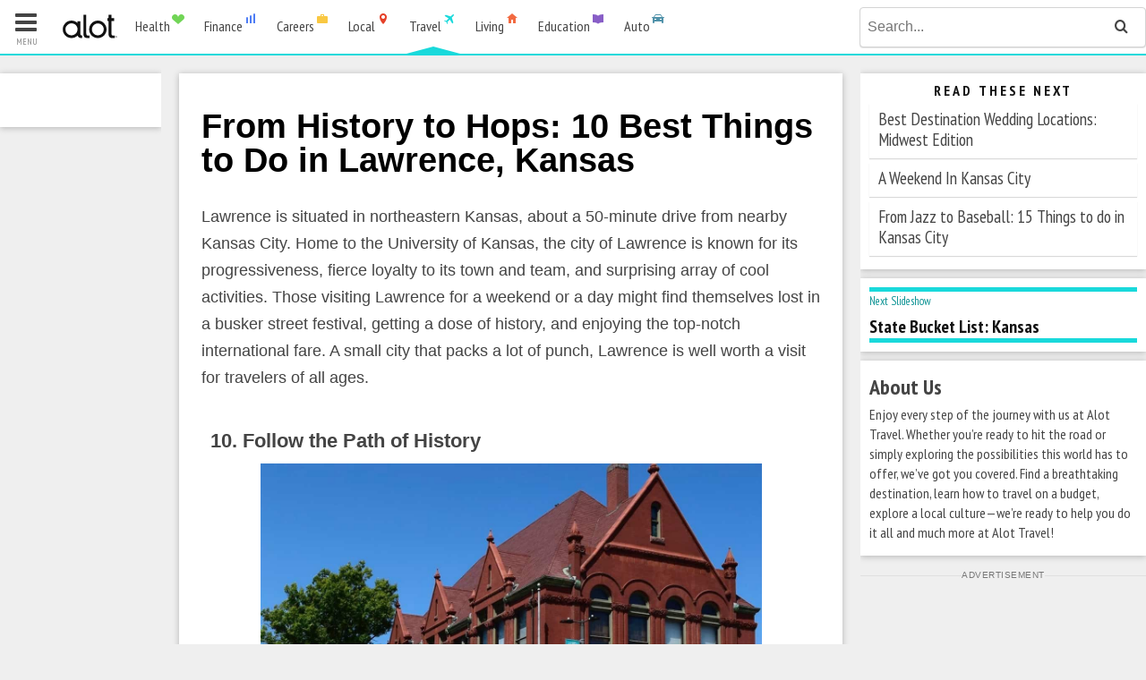

--- FILE ---
content_type: text/html; charset=utf-8
request_url: https://travel.alot.com/destinations/from-history-to-hops-10-best-things-to-do-in-lawrence-kansas--19566
body_size: 28206
content:


<!DOCTYPE html>
<html lang="en" class="">
<head>
    <title>From History to Hops: 10 Best Things to Do in Lawrence, Kansas</title>
    <meta name="viewport" content="width=device-width, initial-scale=1.0, maximum-scale=1, minimum-scale=1, user-scalable=no" />
    <meta charset="utf-8" />
    <meta name="google-adsense-account" content="sites-9149990129608673">

    <link rel="icon" href="/assets/img/Travel/favicon.ico" type="image/x-icon">
    
    <!-- vert ss meta -->

    <meta name="description" content="Home to the University of Kansas, the city of Lawrence is known for its progressiveness, fierce loyalty to its town and team, and surprising array of cool " />
    
    <link rel="author" href="https://plus.google.com/+Alotsites/posts" />
    <link rel="publisher" href="https://plus.google.com/+Alotsites/posts" />

    
    <meta itemprop="name" content="From History to Hops: 10 Best Things to Do in Lawrence, Kansas" />
    <meta itemprop="description" content="Home to the University of Kansas, the city of Lawrence is known for its progressiveness, fierce loyalty to its town and team, and surprising array of cool " />
    <meta itemprop="image" content="//assets.alot.com/assets/common/destinations/u19566_slide_18122.jpg" />

    
    <meta name="twitter:card" content="summary_large_image" />
    <meta name="twitter:site" content="alottravel">
    <meta name="twitter:title" content="From History to Hops: 10 Best Things to Do in Lawrence, Kansas" />
    <meta name="twitter:description" content="Home to the University of Kansas, the city of Lawrence is known for its progressiveness, fierce loyalty to its town and team, and surprising array of cool " />
    <!-- Twitter summary card with large image must be at least 280x150px -->
    <meta name="twitter:image" content="//assets.alot.com/assets/common/destinations/u19566_slide_18122.jpg" />

    
    
<meta property="og:title" content="From History to Hops: 10 Best Things to Do in Lawrence, Kansas" />
<meta property="og:type" content="article" />
<meta property="og:url" content="https://aweekend.in/lawrence/things-to-do-in-lawrence-kansas/" />
<meta property="og:image:height" content="602" />
<meta property="og:image:width" content="312" />
<meta property="og:description" content="Home to the University of Kansas, the city of Lawrence is known for its progressiveness, fierce loyalty to its town and team, and surprising array of cool "/>
<meta property="og:site_name" content="Alot Travel"/>
    <meta property="og:image" content="//assets.alot.com/assets/common/destinations/u19566_slide_18122.jpg" />

    <meta property="article:published_time" content=" 2022-07-01T13:01:13Z" />
    <meta property="article:modified_time" content=" 2022-07-01T12:53:53Z" />
    <meta property="article:section" content="Destinations" />
    <meta property="fb:admins" content="100007057907136" />
    <meta property="fb:admins" content="100007130777618" />
    <meta property="fb:admins" content="100005387748710" />
    <meta property="fb:admins" content="100006427865307" />

    <meta id="dfp_articleid" content="19566" />


    
    <meta name="viewport" content="width=device-width,initial-scale=1">

    <script type="application/ld+json">
        {
        "@context": "https://schema.org",
        "@type": "Article",
        "headline": "From History to Hops: 10 Best Things to Do in Lawrence, Kansas",
        "image": "//assets.alot.com/assets/common/destinations/u19566_slide_18122.jpg",
        "datePublished": "2022-07-01T13:01:13Z",
        "description": "Home to the University of Kansas, the city of Lawrence is known for its progressiveness, fierce loyalty to its town and team, and surprising array of cool ",
        "articleBody": "Lawrence is situated in northeastern Kansas, about a 50-minute drive from nearby Kansas City. Home to the University of Kansas, the city of Lawrence is known for its progressiveness, fierce loyalty to its town and team, and surprising array of cool activities. Those visiting Lawrence for a weekend or a day might find themselves lost in a busker street festival, getting a dose of history, and enjoying the top-notch international fare. A small city that packs a lot of punch, Lawrence is well worth a visit for travelers of all ages."
        }
    </script>

    <link rel="stylesheet" href="//fonts.googleapis.com/css?family=PT+Sans+Narrow:400,700" />
    <link rel="stylesheet" href="//assets.alot.com/assets/styles/skins/alot_living.min.css" />
    <link rel="stylesheet" href="//assets.alot.com/assets/styles/skins/alot_travel.min.css" />
    

<!-- Facebook Pixel Code -->
<script>
    !function (f, b, e, v, n, t, s) {
        if (f.fbq) return; n = f.fbq = function () {
            n.callMethod ?
            n.callMethod.apply(n, arguments) : n.queue.push(arguments)
        }; if (!f._fbq) f._fbq = n;
        n.push = n; n.loaded = !0; n.version = '2.0'; n.queue = []; t = b.createElement(e); t.async = !0;
        t.src = v; s = b.getElementsByTagName(e)[0]; s.parentNode.insertBefore(t, s)
    }(window,
        document, 'script', 'https://connect.facebook.net/en_US/fbevents.js');

    fbq('init', '416353368557786');
    fbq('init', '296078022114207');
    //fbq('init', '1744651309168822');
    fbq('init', '1641717742803217');
    fbq('dataProcessingOptions', ['LDU'], 0, 0);
    fbq('track', 'PageView');
</script>
        <script async="" src="https://lh.bigcrunch.com/main.js" id="bigcrunchtag" data-property-id="4257e1f4-cce5-4b11-a7af-b4d85b2a7f53"></script>

    <!-- Google Tag Manager -->
    <script>
        (function (w, d, s, l, i) {
            w[l] = w[l] || []; w[l].push({
                'gtm.start':
                    new Date().getTime(), event: 'gtm.js'
            }); var f = d.getElementsByTagName(s)[0],
                j = d.createElement(s), dl = l != 'dataLayer' ? '&l=' + l : ''; j.async = true; j.src =
                    'https://www.googletagmanager.com/gtm.js?id=' + i + dl; f.parentNode.insertBefore(j, f);
        })(window, document, 'script', 'dataLayer', 'GTM-N9JRJHB');</script>
    <!-- End Google Tag Manager -->


    



    <script type="text/javascript">

        var properSpecialOps = properSpecialOps || {};

        properSpecialOps['spa_settings'] = {
            enabled: true,
            prefetch: true,
            gallery_id: '19566',
            gallery_base_url: 'http://travel.alot.com/destinations/from-history-to-hops-10-best-things-to-do-in-lawrence-kansas--19566'
        }

        properSpecialOps.tags = [19566, 'pge-vertical'];
    </script>

    <script>
        if (typeof propertag === "object") { propertag.cmd.push(function () { proper_display("alot_sticky") }); }
    </script>

    <link rel="canonical" href="https://aweekend.in/lawrence/things-to-do-in-lawrence-kansas/" />
    <script async="async" src="https://www.google.com/adsense/search/ads.js"></script>

    <script type="text/javascript" charset="utf-8">
        (function (g, o) {
            g[o] = g[o] || function () {
                (g[o]['q'] = g[o]['q'] || []).push(
                    arguments)
            }, g[o]['t'] = 1 * new Date
        })(window, '_googCsa');
    </script>
    <style>
        /* Arrow Css */
        .arrow {
            border: solid white;
            border-width: 0 3px 3px 0;
            display: inline-block;
            padding: 3px;
            margin-right: 10px;
            margin-bottom: 1px;
        }

        .down {
            transform: rotate(45deg);
            -webkit-transform: rotate(45deg);
        }

        .extra-pd-left {
            padding-left: 8px;
        }
        /* End Arrow Css */

        .vert-image-wrapper {
            background-color: #FFFFFF;
            height: 420px;
        }

        .the-vertical-slide-pic {
            max-height: 100%;
        }

        .next-slideshow-link {
            margin-bottom: 0;
        }

        .quiz-body a {
            display: inline;
        }

        .quiz-read-these-next {
            margin-top: 20px;
        }

        body {
            background-color: #efefef;
        }

        div.content {
            background-color: #efefef !important;
        }

            div.content div.content-inner {
                background-color: #efefef;
            }

        div.sidebar.sidebar--left {
            background-color: #efefef;
        }

        div.the-article-meta.fixed--300 {
            background-color: #efefef;
        }

        div.cf.page-stretch {
            background-color: #efefef;
        }

        article.the-article div.the-quiz-article-guts {
            padding-top: 10px;
        }

        div.quiz-intro-body p {
            margin: 0;
        }

        div.quiz-intro-body {
            padding-bottom: 0;
        }

        h3.vertical-article-title {
            margin: 5px 0;
        }

        p.vertical-article-excerpt {
            margin: 5px 0;
        }

        .read-these-next-container {
            margin-top: 20px;
        }

        .vertical-scroll-ad {
            padding-top: 30px;
        }

        .vertical-brief {
            font-size: 18px;
            line-height: 1.7;
        }

        .vertical-slide-container div p {
            font-size: 18px;
            line-height: 1.7;
        }

        .leftAd {
            float: left;
            padding-left: 35px;
        }

        .rightAd {
            float: right;
            padding-right: 35px;
        }


        .adlabel {
            text-align: center;
            position: relative;
            display: -ms-flex;
            display: -webkit-flex;
            display: flex;
            justify-content: space-between;
            align-items: center;
            font-size: 10px;
            font-weight: 500;
            line-height: 1.625 !important;
            text-transform: uppercase;
            color: #777;
            letter-spacing: .5px;
            margin-top: 14px;
            margin-bottom: 0;
            font-family: Arial,'Helvetica Neue',Helvetica,sans-serif;
        }

        .adlabel--bottom {
            text-align: center;
            position: relative;
            display: -ms-flex;
            display: -webkit-flex;
            display: flex;
            justify-content: space-between;
            align-items: center;
            font-size: 10px;
            font-weight: 500;
            line-height: 1.625 !important;
            text-transform: uppercase;
            color: #777;
            letter-spacing: .5px;
            margin-bottom: 0;
            font-family: Arial,'Helvetica Neue',Helvetica,sans-serif;
        }

            .adlabel:after, .adlabel:before, .adlabel--bottom:after, .adlabel--bottom:before {
                width: 100%;
                height: 1px;
                background-color: #e0e0e0;
                content: '';
            }

        .vert-intro-image-wrapper {
            height: 312px;
            background-color: #fff;
        }

        .vertical-main-image {
            display: block;
            width: 100%;
        }

        /* Smartphones and Tablets (portrait and landscape) ----------- */
        @media only screen and (min-width : 320px) and (max-width : 800px) {
            .image-cls-wrapper {
                min-height: 200px;
            }

            .ad-spacing {
                padding-top: 100px;
                padding-bottom: 100px;
            }

            .vertical-slideshow {
                padding: 5px 5px 0 5px;
                background-color: white;
                box-shadow: 0 1px 7px rgba(0,0,0,0.25);
            }

            .pad-sides {
                padding-left: 0px;
                padding-right: 0px;
            }

            .pad-top {
                padding-top: 0px;
            }

            .vert-image-wrapper {
                background-color: #FFFFFF;
                height: auto;
            }

            .vert-intro-image-wrapper {
                height: auto;
                width: 100%;
                background-color: #fff;
            }
        }

        .stickyRight {
            position: fixed;
            top: 0;
            bottom: auto;
        }

        .stickyAdBottom {
            position: fixed;
            bottom: 0;
            height: 90px;
        }

        .adwrapper {
            margin: 10px auto;
            width: auto;
            padding: 0;
        }
    </style>

    <script type='text/javascript' src='https://sbi-push.com/sonobi-library-push.js' async="true"></script>
    <script type="text/javascript">
        var sonobiPushLib = window.sonobiPushLib || {};
        sonobiPushLib.cmd = sonobiPushLib.cmd || [];
        sonobiPushLib.cmd.push(function () {
            var pushInitParams = {
                accountId: '1040624865760',
                serviceWorkerPath: '/service-worker.js',
                logging: false,
                domain: 'alot.com'
            };
            sonobiPushLib.initializePush(pushInitParams);
        });
    </script>
</head>
<body class="page--article travel">
    <!-- Google Tag Manager (noscript) -->
    <noscript>
        <iframe src="https://www.googletagmanager.com/ns.html?id=GTM-N9JRJHB"
                height="0" width="0" style="display:none;visibility:hidden"></iframe>
    </noscript>
    <!-- End Google Tag Manager (noscript) -->
    

<header class="site-header" id="site_header">
    <div class="g  site-header-guts">
        <div class="unit-9">
            <div class="logo-and-network-nav">
                    <a href="//www.alot.com">
                        <div class="site-logo">
                            <!--[if gte IE 9]><!-->
                            <svg class="site-logo-svg" version="1.1" id="alot_logo_svg" xmlns="//www.w3.org/2000/svg" xmlns:xlink="//www.w3.org/1999/xlink" x="0px" y="0px"
                                 viewBox="0 0 59 26" enable-background="new 0 0 59 26" xml:space="preserve">
                            <g>
                            <path fill="#111111" d="M58.8,23.8c0-0.1-0.1-0.2-0.2-0.3c-0.1-0.1-0.2-0.1-0.3-0.2c-0.1,0-0.2-0.1-0.3-0.1c-0.1,0-0.2,0-0.3,0.1
                                c-0.1,0-0.2,0.1-0.3,0.2c-0.1,0.1-0.1,0.2-0.2,0.3s-0.1,0.2-0.1,0.4c0,0.1,0,0.2,0.1,0.3c0,0.1,0.1,0.2,0.2,0.3
                                c0.1,0.1,0.2,0.1,0.3,0.2c0.1,0,0.2,0.1,0.3,0.1c0.1,0,0.2,0,0.3-0.1c0.1,0,0.2-0.1,0.3-0.2c0.1-0.1,0.1-0.2,0.2-0.3
                                c0-0.1,0.1-0.2,0.1-0.3C58.9,24,58.8,23.9,58.8,23.8z M58.7,24.5c0,0.1-0.1,0.2-0.2,0.2c-0.1,0.1-0.2,0.1-0.2,0.2
                                c-0.1,0-0.2,0.1-0.3,0.1c-0.1,0-0.2,0-0.3-0.1c-0.1,0-0.2-0.1-0.2-0.2c-0.1-0.1-0.1-0.2-0.2-0.2c0-0.1-0.1-0.2-0.1-0.3
                                c0-0.1,0-0.2,0.1-0.3c0-0.1,0.1-0.2,0.2-0.2c0.1-0.1,0.2-0.1,0.2-0.2c0.1,0,0.2-0.1,0.3-0.1c0.1,0,0.2,0,0.3,0.1
                                c0.1,0,0.2,0.1,0.2,0.2c0.1,0.1,0.1,0.2,0.2,0.2c0,0.1,0.1,0.2,0.1,0.3C58.7,24.3,58.7,24.4,58.7,24.5z" />
                            <path fill="#111111" d="M58.1,24.2c0.1,0,0.1-0.1,0.2-0.1c0-0.1,0.1-0.1,0.1-0.2c0-0.1,0-0.1,0-0.1c0,0-0.1-0.1-0.1-0.1
                                c0,0-0.1,0-0.1-0.1s-0.1,0-0.1,0h-0.3v1.1h0.1v-0.5h0.1h0c0,0.1,0.1,0.2,0.1,0.3c0,0.1,0.1,0.2,0.1,0.3h0.1c0-0.1-0.1-0.2-0.1-0.3
                                C58.2,24.4,58.1,24.3,58.1,24.2z M58,24.1h-0.2v-0.4H58c0.1,0,0.1,0,0.2,0.1c0,0,0.1,0.1,0.1,0.1c0,0,0,0,0,0.1c0,0,0,0,0,0.1
                                c0,0,0,0-0.1,0.1C58.1,24.1,58,24.1,58,24.1z" />
                                                </g>
                            <path fill="#111111" d="M25.5,20.5V0.6h-3.1v20.4c0,4,2.5,4.5,4.3,4.5c0.5,0,2.4,0,2.4,0v-2.7c0,0-1.7,0-2,0
                            C26.2,22.8,25.5,22.4,25.5,20.5z" />
                            <path fill="#111111" d="M52.7,20.5V7.3h2.9V4.2h-2.9V0.6h-3.1v3.6h-1.2v3.1h1.2v13.8c0,4,2.5,4.5,4.3,4.5c0.5,0,2.4,0,2.4,0v-2.7
                            c0,0-1.7,0-2,0C53.4,22.8,52.7,22.4,52.7,20.5z" />
                            <g>
                            <path fill="#111111" d="M19.1,20.5V7.4H16v2c-0.8-0.8-1.7-1.4-2.8-1.9c-0.9-0.4-1.9-0.7-3-0.7v0c-0.1,0-0.2,0-0.3,0c0,0,0,0,0,0
                                c-0.1,0-0.2,0-0.3,0c0,0-0.1,0-0.1,0c0,0-0.1,0-0.1,0c-0.1,0-0.2,0-0.3,0c0,0,0,0,0,0c-0.1,0-0.2,0-0.3,0v0c-1.1,0.1-2,0.3-3,0.7
                                c-1.2,0.5-2.2,1.2-3,2.1c-0.8,0.9-1.5,1.9-2,3c-0.5,1.1-0.7,2.3-0.7,3.6c0,1.3,0.2,2.5,0.7,3.6c0.5,1.1,1.2,2.1,2,3
                                c0.8,0.8,1.8,1.5,3,2c0.9,0.4,1.9,0.6,3,0.7v0c0.2,0,0.4,0,0.6,0c0,0,0.1,0,0.1,0c0,0,0.1,0,0.1,0c0.2,0,0.4,0,0.6,0v0
                                c1.1-0.1,2-0.3,3-0.7c1.2-0.5,2.2-1.2,3-2c0.6,2.4,2.6,2.7,4.1,2.7c0.2,0,0.5,0,0.7,0v-2.7c-0.1,0-0.2,0-0.2,0
                                C19.8,22.8,19.1,22.4,19.1,20.5z M15.5,18.7c-0.3,0.8-0.8,1.5-1.4,2c-0.6,0.6-1.3,1-2.1,1.4c-0.8,0.3-1.6,0.5-2.5,0.5
                                c-0.9,0-1.7-0.2-2.5-0.5c-0.8-0.3-1.5-0.8-2.1-1.4c-0.6-0.6-1-1.2-1.4-2c-0.3-0.8-0.5-1.6-0.5-2.6c0-0.9,0.2-1.7,0.5-2.5
                                C4,12.8,4.4,12.1,5,11.6c0.6-0.6,1.3-1,2.1-1.4c0.8-0.3,1.6-0.5,2.5-0.5c0.9,0,1.7,0.2,2.5,0.5c0.8,0.3,1.5,0.8,2.1,1.4
                                c0.6,0.6,1,1.3,1.4,2.1c0.3,0.8,0.5,1.6,0.5,2.5C16,17.1,15.8,17.9,15.5,18.7z" />
                                                </g>
                            <path fill="#111111" d="M46.7,12.6c-0.5-1.1-1.2-2.1-2-3c-0.8-0.9-1.8-1.5-3-2.1c-0.9-0.4-1.9-0.7-3-0.7v0c-0.1,0-0.2,0-0.3,0
                            c0,0,0,0,0,0c-0.1,0-0.2,0-0.3,0c0,0-0.1,0-0.1,0c0,0-0.1,0-0.1,0c-0.1,0-0.2,0-0.3,0c0,0,0,0,0,0c-0.1,0-0.2,0-0.3,0v0
                            c-1.1,0.1-2,0.3-3,0.7c-1.2,0.5-2.2,1.2-3,2.1c-0.8,0.9-1.5,1.9-2,3c-0.5,1.1-0.7,2.3-0.7,3.6c0,1.3,0.2,2.5,0.7,3.6
                            c0.5,1.1,1.2,2.1,2,3c0.8,0.8,1.8,1.5,3,2c0.9,0.4,1.9,0.6,3,0.7v0c0.2,0,0.4,0,0.6,0c0,0,0.1,0,0.1,0c0,0,0.1,0,0.1,0
                            c0.2,0,0.4,0,0.6,0v0c1.1-0.1,2-0.3,3-0.7c1.2-0.5,2.2-1.2,3-2c0.8-0.8,1.5-1.8,2-3c0.5-1.1,0.7-2.3,0.7-3.6
                            C47.4,14.9,47.2,13.7,46.7,12.6z M38,22.6c-3.6,0-6.4-2.9-6.4-6.4s2.9-6.4,6.4-6.4s6.4,2.9,6.4,6.4S41.5,22.6,38,22.6z" />
                            </svg>
                            <!--<![endif]-->

                        </div>
                    </a>
                    <a href="#network_nav" class="network-toggle js--mobile-action">
                        <div class="alot-brand">
                            <span class="alot-brand-name">Travel</span>
                            <span class="alot-brand-logo"><i class="icon-alot_travel"></i></span>
                        </div>
                    </a>
            </div>

            <div id="network_nav" class="mobile-panel network-nav-panel">
                <nav class="nav network-nav  network-nav">
                    <div class="cf">
                                <div class="network-dropdown-container">

                                    <a href="https://health.alot.com" class="network-nav-item ">
                                        <div class="alot-brand alot-brand--health">
                                            <span class="alot-brand-name">Health</span>
                                            <span class="alot-brand-logo"><i class="icon-alot_health"></i></span>
                                        </div>
                                    </a>

                                        <div class="network-teaser-dropdown">
                                            <div class="cf g">
                                                <div class="unit-3">
                                                    <nav class="nav--vertical  pad-right">
                                                                <a href="https://health.alot.com/conditions">Conditions</a>
                                                                <a href="https://health.alot.com/wellness">Wellness</a>
                                                                <a href="https://health.alot.com/pregnancy">Pregnancy</a>
                                                    </nav>
                                                </div>
                                                <div class="unit-9">
                                                    <div class="cf  header--unveil-images">
                                                            <div class="unit-6">
                                                                <div class="tiny-article">
                                                                    <a href="https://health.alot.com/conditions/bronchitis-causes--203" class="cf">

                                                                        <img data-src="//assets.alot.com/assets/common/conditions/375_60x60.jpg" alt="" src="" class="tiny-article-img  lazy-image" />
                                                                        <span class="tiny-article-title">
                                                                            Bronchitis Causes
                                                                        </span>
                                                                    </a>
                                                                </div>
                                                            </div>
                                                            <div class="unit-6">
                                                                <div class="tiny-article">
                                                                    <a href="https://health.alot.com/wellness/what-are-permanent-dentures--5084" class="cf">

                                                                        <img data-src="//assets.alot.com/assets/common/wellness/u5084_60x60.jpg" alt="a medical image of permanent dentures" src="" class="tiny-article-img  lazy-image" />
                                                                        <span class="tiny-article-title">
                                                                            What are Permanent Dentures?
                                                                        </span>
                                                                    </a>
                                                                </div>
                                                            </div>
                                                    </div>
                                                    <div class="cf  header--unveil-images">
                                                            <div class="unit-6">
                                                                <div class="tiny-article">
                                                                    <a href="https://health.alot.com/conditions/severe-atopic-dermatitis-symptoms-and-treatment--20075" class="cf">
                                                                        <img data-src="//assets.alot.com/assets/common/conditions/u20075_60x60.jpg" alt="Severe Atopic Dermatitis: Symptoms and Treatment" src="" class="tiny-article-img  lazy-image" />
                                                                        <span class="tiny-article-title">
                                                                            Severe Atopic Dermatitis: Symptoms and Treatment
                                                                        </span>
                                                                    </a>
                                                                </div>
                                                            </div>
                                                            <div class="unit-6">
                                                                <div class="tiny-article">
                                                                    <a href="https://health.alot.com/wellness/online-appointment-for-dermatologist-your-guide-to-easy-and-convenient-skincare-consultations--20077" class="cf">
                                                                        <img data-src="//assets.alot.com/assets/common/wellness/u20077_60x60.jpg" alt="Online Appointment for Dermatologist: Your Guide to Easy and Convenient Skincare Consultations" src="" class="tiny-article-img  lazy-image" />
                                                                        <span class="tiny-article-title">
                                                                            Online Appointment for Dermatologist: Your Guide to Easy and Convenient Skincare Consultations
                                                                        </span>
                                                                    </a>
                                                                </div>
                                                            </div>
                                                    </div>
                                                </div>

                                            </div>
                                        </div>
                                </div>
                                <div class="network-dropdown-container">

                                    <a href="https://finance.alot.com" class="network-nav-item ">
                                        <div class="alot-brand alot-brand--finance">
                                            <span class="alot-brand-name">Finance</span>
                                            <span class="alot-brand-logo"><i class="icon-alot_finance"></i></span>
                                        </div>
                                    </a>

                                        <div class="network-teaser-dropdown">
                                            <div class="cf g">
                                                <div class="unit-3">
                                                    <nav class="nav--vertical  pad-right">
                                                                <a href="https://finance.alot.com/investing">Investing</a>
                                                                <a href="https://finance.alot.com/personal-finance">Personal Finance</a>
                                                                <a href="https://finance.alot.com/insurance">Insurance</a>
                                                                <a href="https://finance.alot.com/legal">Legal</a>
                                                                <a href="https://finance.alot.com/business">Business</a>
                                                    </nav>
                                                </div>
                                                <div class="unit-9">
                                                    <div class="cf  header--unveil-images">
                                                            <div class="unit-6">
                                                                <div class="tiny-article">
                                                                    <a href="https://finance.alot.com/legal/18-wheeler-accident-lawyer-what-you-need-to-know--20015" class="cf">

                                                                        <img data-src="//assets.alot.com/assets/common/legal/u20015_60x60.jpg" alt="18 Wheeler Accident Lawyer: What You Need To Know" src="" class="tiny-article-img  lazy-image" />
                                                                        <span class="tiny-article-title">
                                                                            18 Wheeler Accident Lawyer: What You Need To Know
                                                                        </span>
                                                                    </a>
                                                                </div>
                                                            </div>
                                                            <div class="unit-6">
                                                                <div class="tiny-article">
                                                                    <a href="https://finance.alot.com/personal-finance/unbelievable-interest-rates-on-savings-accounts-seize-the-opportunity-to-find-the-best-online-bank--19948" class="cf">

                                                                        <img data-src="//assets.alot.com/assets/common/personal_finance/u19948_60x60.jpg" alt="phone being held up in the air" src="" class="tiny-article-img  lazy-image" />
                                                                        <span class="tiny-article-title">
                                                                            Unbelievable Interest Rates on Savings Accounts: Seize the Opportunity to Find the Best Online Bank
                                                                        </span>
                                                                    </a>
                                                                </div>
                                                            </div>
                                                    </div>
                                                    <div class="cf  header--unveil-images">
                                                            <div class="unit-6">
                                                                <div class="tiny-article">
                                                                    <a href="https://finance.alot.com/personal-finance/10-tips-for-avoiding-predatory-loans--10526" class="cf">
                                                                        <img data-src="//assets.alot.com/assets/common/personal_finance/u10526_60x60.jpg" alt="a 100 dollar bill is trapped in a mouse trap" src="" class="tiny-article-img  lazy-image" />
                                                                        <span class="tiny-article-title">
                                                                            10 Tips for Avoiding Predatory Loans
                                                                        </span>
                                                                    </a>
                                                                </div>
                                                            </div>
                                                            <div class="unit-6">
                                                                <div class="tiny-article">
                                                                    <a href="https://finance.alot.com/insurance/health-insurance-through-the-marketplace-a-step-by-step-guide--5473" class="cf">
                                                                        <img data-src="//assets.alot.com/assets/common/insurance/u5473_60x60.jpg" alt="Stethoscope on keyboard used to sign up for the health insurance marketplace" src="" class="tiny-article-img  lazy-image" />
                                                                        <span class="tiny-article-title">
                                                                            Health Insurance Through the MarketPlace: A Step-By-Step Guide
                                                                        </span>
                                                                    </a>
                                                                </div>
                                                            </div>
                                                    </div>
                                                </div>

                                            </div>
                                        </div>
                                </div>
                                <div class="network-dropdown-container">

                                    <a href="https://careers.alot.com" class="network-nav-item ">
                                        <div class="alot-brand alot-brand--careers">
                                            <span class="alot-brand-name">Careers</span>
                                            <span class="alot-brand-logo"><i class="icon-alot_careers"></i></span>
                                        </div>
                                    </a>

                                        <div class="network-teaser-dropdown">
                                            <div class="cf g">
                                                <div class="unit-3">
                                                    <nav class="nav--vertical  pad-right">
                                                                <a href="https://careers.alot.com/workplace-advice">Workplace Advice</a>
                                                                <a href="https://careers.alot.com/career-paths">Career Paths</a>
                                                                <a href="https://careers.alot.com/planning">Planning</a>
                                                                <a href="https://careers.alot.com/watercooler">Watercooler</a>
                                                    </nav>
                                                </div>
                                                <div class="unit-9">
                                                    <div class="cf  header--unveil-images">
                                                            <div class="unit-6">
                                                                <div class="tiny-article">
                                                                    <a href="https://careers.alot.com/planning/enrich-verify-and-validate-customer-data-in-one-place-with-enrichment-data-software--20081" class="cf">

                                                                        <img data-src="//assets.alot.com/assets/common/planning/u20081_60x60.jpg" alt="Enrich, Verify, and Validate Customer Data in One Place with Enrichment Data Software" src="" class="tiny-article-img  lazy-image" />
                                                                        <span class="tiny-article-title">
                                                                            Enrich, Verify, and Validate Customer Data in One Place with Enrichment Data Software
                                                                        </span>
                                                                    </a>
                                                                </div>
                                                            </div>
                                                            <div class="unit-6">
                                                                <div class="tiny-article">
                                                                    <a href="https://careers.alot.com/planning/top-computer-vision-software-for-advanced-image-analysis--20083" class="cf">

                                                                        <img data-src="//assets.alot.com/assets/common/planning/u20083_60x60.jpg" alt="Top Computer Vision Software for Advanced Image Analysis" src="" class="tiny-article-img  lazy-image" />
                                                                        <span class="tiny-article-title">
                                                                            Top Computer Vision Software for Advanced Image Analysis
                                                                        </span>
                                                                    </a>
                                                                </div>
                                                            </div>
                                                    </div>
                                                    <div class="cf  header--unveil-images">
                                                            <div class="unit-6">
                                                                <div class="tiny-article">
                                                                    <a href="https://careers.alot.com/planning/discover-outsourced-devops-services-for-unbeatable-rates--20084" class="cf">
                                                                        <img data-src="//assets.alot.com/assets/common/planning/u20084_60x60.jpg" alt="Discover Outsourced DevOps Services For Unbeatable Rates" src="" class="tiny-article-img  lazy-image" />
                                                                        <span class="tiny-article-title">
                                                                            Discover Outsourced DevOps Services For Unbeatable Rates
                                                                        </span>
                                                                    </a>
                                                                </div>
                                                            </div>
                                                            <div class="unit-6">
                                                                <div class="tiny-article">
                                                                    <a href="https://careers.alot.com/planning/turn-raw-data-into-actionable-insights-with-data-management-solutions--20080" class="cf">
                                                                        <img data-src="//assets.alot.com/assets/common/planning/u20080_60x60.jpg" alt="Turn Raw Data into Actionable Insights with Data Management Solutions" src="" class="tiny-article-img  lazy-image" />
                                                                        <span class="tiny-article-title">
                                                                            Turn Raw Data into Actionable Insights with Data Management Solutions
                                                                        </span>
                                                                    </a>
                                                                </div>
                                                            </div>
                                                    </div>
                                                </div>

                                            </div>
                                        </div>
                                </div>
                                <div class="network-dropdown-container">

                                    <a href="https://local.alot.com" class="network-nav-item ">
                                        <div class="alot-brand alot-brand--local">
                                            <span class="alot-brand-name">Local</span>
                                            <span class="alot-brand-logo"><i class="icon-alot_local"></i></span>
                                        </div>
                                    </a>

                                </div>
                                <div class="network-dropdown-container">

                                    <a href="https://travel.alot.com" class="network-nav-item current">
                                        <div class="alot-brand alot-brand--travel">
                                            <span class="alot-brand-name">Travel</span>
                                            <span class="alot-brand-logo"><i class="icon-alot_travel"></i></span>
                                        </div>
                                    </a>

                                        <div class="network-teaser-dropdown">
                                            <div class="cf g">
                                                <div class="unit-3">
                                                    <nav class="nav--vertical  pad-right">
<a href="/destinations">Destinations</a><a href="/themes">Themes</a><a href="/travel-tips">Travel Tips</a>                                                    </nav>
                                                </div>
                                                <div class="unit-9">
                                                    <div class="cf  header--unveil-images">
                                                            <div class="unit-6">
                                                                <div class="tiny-article">
                                                                    <a href="/themes/the-rudest-city-in-each-state--17532" class="cf">

                                                                        <img data-src="//assets.alot.com/assets/common/themes/u17532_60x60.jpg" alt="The rudest cities in america" src="" class="tiny-article-img  lazy-image" />
                                                                        <span class="tiny-article-title">
                                                                            The Rudest City in Each State
                                                                        </span>
                                                                    </a>
                                                                </div>
                                                            </div>
                                                            <div class="unit-6">
                                                                <div class="tiny-article">
                                                                    <a href="/themes/40-ways-to-spot-an-american-abroad--9775" class="cf">

                                                                        <img data-src="//assets.alot.com/assets/common/themes/u9775_60x60.jpg" alt="ways to spot an American abroad" src="" class="tiny-article-img  lazy-image" />
                                                                        <span class="tiny-article-title">
                                                                            40 Ways to Spot an American Abroad
                                                                        </span>
                                                                    </a>
                                                                </div>
                                                            </div>
                                                    </div>
                                                    <div class="cf  header--unveil-images">
                                                            <div class="unit-6">
                                                                <div class="tiny-article">
                                                                    <a href="/themes/25-tourist-destinations-that-arent-worth-your-time--9160" class="cf">
                                                                        <img data-src="//assets.alot.com/assets/common/themes/u9160_60x60.jpg" alt="Instead of visiting Times Square, visit the High Line instead." src="" class="tiny-article-img  lazy-image" />
                                                                        <span class="tiny-article-title">
                                                                            25 Tourist Destinations That Aren&#39;t Worth Your Time
                                                                        </span>
                                                                    </a>
                                                                </div>
                                                            </div>
                                                    </div>
                                                </div>

                                            </div>
                                        </div>
                                </div>
                                <div class="network-dropdown-container">

                                    <a href="https://living.alot.com" class="network-nav-item ">
                                        <div class="alot-brand alot-brand--living">
                                            <span class="alot-brand-name">Living</span>
                                            <span class="alot-brand-logo"><i class="icon-alot_living"></i></span>
                                        </div>
                                    </a>

                                        <div class="network-teaser-dropdown">
                                            <div class="cf g">
                                                <div class="unit-3">
                                                    <nav class="nav--vertical  pad-right">
                                                                <a href="https://living.alot.com/family">Family</a>
                                                                <a href="https://living.alot.com/home">Home</a>
                                                                <a href="https://living.alot.com/relationships">Relationships</a>
                                                                <a href="https://living.alot.com/beauty">Beauty</a>
                                                                <a href="https://living.alot.com/entertainment">Entertainment</a>
                                                    </nav>
                                                </div>
                                                <div class="unit-9">
                                                    <div class="cf  header--unveil-images">
                                                            <div class="unit-6">
                                                                <div class="tiny-article">
                                                                    <a href="https://living.alot.com/entertainment/the-best-foldable-phones-pixel-fold-vs-z-fold4--20018" class="cf">

                                                                        <img data-src="//assets.alot.com/assets/common/entertainment/u20018_60x60.jpg" alt="The Best Foldable Phones: Pixel Fold vs. Z Fold4" src="" class="tiny-article-img  lazy-image" />
                                                                        <span class="tiny-article-title">
                                                                            The Best Foldable Phones: Pixel Fold vs. Z Fold4
                                                                        </span>
                                                                    </a>
                                                                </div>
                                                            </div>
                                                            <div class="unit-6">
                                                                <div class="tiny-article">
                                                                    <a href="https://living.alot.com/family/300-per-month-senior-living-facilities--20017" class="cf">

                                                                        <img data-src="//assets.alot.com/assets/common/family/u20017_60x60.jpg" alt="" src="" class="tiny-article-img  lazy-image" />
                                                                        <span class="tiny-article-title">
                                                                            $300 Per Month Senior Living Facilities
                                                                        </span>
                                                                    </a>
                                                                </div>
                                                            </div>
                                                    </div>
                                                    <div class="cf  header--unveil-images">
                                                            <div class="unit-6">
                                                                <div class="tiny-article">
                                                                    <a href="https://living.alot.com/entertainment/top-10-mod-game-websites--10624" class="cf">
                                                                        <img data-src="//assets.alot.com/assets/common/entertainment/u10624_60x60.jpg" alt="Two boys looking at a laptop computer" src="" class="tiny-article-img  lazy-image" />
                                                                        <span class="tiny-article-title">
                                                                            Top 10 Mod Game Websites
                                                                        </span>
                                                                    </a>
                                                                </div>
                                                            </div>
                                                            <div class="unit-6">
                                                                <div class="tiny-article">
                                                                    <a href="https://living.alot.com/entertainment/dark-places-trailer-released-leaves-us-wanting-more--6211" class="cf">
                                                                        <img data-src="//assets.alot.com/assets/common/entertainment/u6211_60x60.jpg" alt="Charlize Theron" src="" class="tiny-article-img  lazy-image" />
                                                                        <span class="tiny-article-title">
                                                                            &#39;Dark Places&#39; Trailer Released, Leaves Us Wanting More
                                                                        </span>
                                                                    </a>
                                                                </div>
                                                            </div>
                                                    </div>
                                                </div>

                                            </div>
                                        </div>
                                </div>
                                <div class="network-dropdown-container">

                                    <a href="https://education.alot.com" class="network-nav-item ">
                                        <div class="alot-brand alot-brand--education">
                                            <span class="alot-brand-name">Education</span>
                                            <span class="alot-brand-logo"><i class="icon-alot_education"></i></span>
                                        </div>
                                    </a>

                                        <div class="network-teaser-dropdown">
                                            <div class="cf g">
                                                <div class="unit-3">
                                                    <nav class="nav--vertical  pad-right">
                                                                <a href="https://education.alot.com/k-12">K-12</a>
                                                                <a href="https://education.alot.com/higher-education">Higher Education</a>
                                                                <a href="https://education.alot.com/planning">Planning</a>
                                                    </nav>
                                                </div>
                                                <div class="unit-9">
                                                    <div class="cf  header--unveil-images">
                                                            <div class="unit-6">
                                                                <div class="tiny-article">
                                                                    <a href="https://education.alot.com/planning/training-and-certification-for-medical-transcriptionists--2787" class="cf">

                                                                        <img data-src="//assets.alot.com/assets/common/planning_7/u2787_60x60.jpg" alt="a medical transcriptionist types on a keyboard" src="" class="tiny-article-img  lazy-image" />
                                                                        <span class="tiny-article-title">
                                                                            Training and Certification for Medical Transcriptionists
                                                                        </span>
                                                                    </a>
                                                                </div>
                                                            </div>
                                                            <div class="unit-6">
                                                                <div class="tiny-article">
                                                                    <a href="https://education.alot.com/higher-education/pros-and-cons-of-being-a-writing-major--8701" class="cf">

                                                                        <img data-src="//assets.alot.com/assets/common/higher_education/u8701_60x60.jpg" alt="A writing major has a major meltdown during finals week" src="" class="tiny-article-img  lazy-image" />
                                                                        <span class="tiny-article-title">
                                                                            Pros and Cons of Being a Writing Major
                                                                        </span>
                                                                    </a>
                                                                </div>
                                                            </div>
                                                    </div>
                                                    <div class="cf  header--unveil-images">
                                                            <div class="unit-6">
                                                                <div class="tiny-article">
                                                                    <a href="https://education.alot.com/higher-education/pros-and-cons-of-being-an-architecture-major--9354" class="cf">
                                                                        <img data-src="//assets.alot.com/assets/common/higher_education/u9354_60x60.jpg" alt="Two architects go over plans together" src="" class="tiny-article-img  lazy-image" />
                                                                        <span class="tiny-article-title">
                                                                            Pros and Cons of Being an Architecture Major
                                                                        </span>
                                                                    </a>
                                                                </div>
                                                            </div>
                                                            <div class="unit-6">
                                                                <div class="tiny-article">
                                                                    <a href="https://education.alot.com/k-12/pros-and-cons-of-stem-education--8753" class="cf">
                                                                        <img data-src="//assets.alot.com/assets/common/k-12/u8753_60x60.jpg" alt="Young student does math in his head" src="" class="tiny-article-img  lazy-image" />
                                                                        <span class="tiny-article-title">
                                                                            Pros and Cons of STEM Education
                                                                        </span>
                                                                    </a>
                                                                </div>
                                                            </div>
                                                    </div>
                                                </div>

                                            </div>
                                        </div>
                                </div>
                                <div class="network-dropdown-container">

                                    <a href="https://auto.alot.com" class="network-nav-item ">
                                        <div class="alot-brand alot-brand--auto">
                                            <span class="alot-brand-name">Auto</span>
                                            <span class="alot-brand-logo"><i class="icon-alot_auto"></i></span>
                                        </div>
                                    </a>

                                        <div class="network-teaser-dropdown">
                                            <div class="cf g">
                                                <div class="unit-3">
                                                    <nav class="nav--vertical  pad-right">
                                                                <a href="https://auto.alot.com/financing">Financing</a>
                                                                <a href="https://auto.alot.com/buyers-guide">Buyer&#39;s Guide</a>
                                                                <a href="https://auto.alot.com/selling">Selling</a>
                                                                <a href="https://auto.alot.com/maintenance">Maintenance</a>
                                                                <a href="https://auto.alot.com/insurance">Insurance</a>
                                                    </nav>
                                                </div>
                                                <div class="unit-9">
                                                    <div class="cf  header--unveil-images">
                                                            <div class="unit-6">
                                                                <div class="tiny-article">
                                                                    <a href="https://auto.alot.com/buyers-guide/43-most-iconic-cars-of-the-1970s--15415" class="cf">

                                                                        <img data-src="//assets.alot.com/assets/common/buyers_guide/u15415_60x60.jpg" alt="Most Iconic Cars of the 1970s" src="" class="tiny-article-img  lazy-image" />
                                                                        <span class="tiny-article-title">
                                                                            43 Most Iconic Cars of the 1970s
                                                                        </span>
                                                                    </a>
                                                                </div>
                                                            </div>
                                                            <div class="unit-6">
                                                                <div class="tiny-article">
                                                                    <a href="https://auto.alot.com/buyers-guide/the-best-suvs-for-seniors--19869" class="cf">

                                                                        <img data-src="//assets.alot.com/assets/common/buyers_guide/u19869_60x60.jpg" alt="best SUVs for seniors" src="" class="tiny-article-img  lazy-image" />
                                                                        <span class="tiny-article-title">
                                                                            The Best SUVs for Seniors
                                                                        </span>
                                                                    </a>
                                                                </div>
                                                            </div>
                                                    </div>
                                                    <div class="cf  header--unveil-images">
                                                            <div class="unit-6">
                                                                <div class="tiny-article">
                                                                    <a href="https://auto.alot.com/buyers-guide/these-cars-are-so-cool-its-hard-to-believe-theyre-under-30k--19874" class="cf">
                                                                        <img data-src="//assets.alot.com/assets/common/buyers_guide/u19874_60x60.jpg" alt="woman and her corgi pup smile from the car windows" src="" class="tiny-article-img  lazy-image" />
                                                                        <span class="tiny-article-title">
                                                                            These Cars Are So Cool, It’s Hard to Believe They’re Under $30k
                                                                        </span>
                                                                    </a>
                                                                </div>
                                                            </div>
                                                            <div class="unit-6">
                                                                <div class="tiny-article">
                                                                    <a href="https://auto.alot.com/buyers-guide/the-5-best-suvs-of-2018--15502" class="cf">
                                                                        <img data-src="//assets.alot.com/assets/common/buyers_guide/u15502_60x60.jpg" alt="a 2018 audi q5" src="" class="tiny-article-img  lazy-image" />
                                                                        <span class="tiny-article-title">
                                                                            The 5 Best SUVs of 2018
                                                                        </span>
                                                                    </a>
                                                                </div>
                                                            </div>
                                                    </div>
                                                </div>

                                            </div>
                                        </div>
                                </div>
                    </div>
                    <a href="//alot.com" class="mothership-link">The <span>alOt</span> network.</a>
                </nav>
            </div>

        </div>

            <div id="site_search" class="mobile-panel search-panel unit-3">
                <form method="get" action="/search" class="search-form">
                    <input tabindex="1" placeholder="Search..." type="text" class="search-input input--fit" name="query" />
                    <button tabindex="2" type="submit" class="search-submit"><i class="icon-search"></i></button>
                </form>
            </div>


        <a href="#site_nav" class="mobile-header-action menu-open js--mobile-action">
            <i class="icon-navicon icon-fw"></i>
            <span>menu</span>
        </a>
        <a href="#site_sidebar" class="mobile-header-action menu-open--article js--mobile-action">
            <i class="icon-navicon icon-fw"></i>
            <span>menu</span>
        </a>

        <a href="#site_search" class="mobile-header-action search-toggle js--mobile-action">
            <i class="icon-search"></i>
            <span>search</span>
        </a>

        <a href="#" class="mobile-header-action menu-close js--close">
            <i class="icon-times"></i>
            <span>close</span>
        </a>


    </div>
</header>


    <div class="overlay"></div>

    <div class="g  page">

        <div class="cf page-stretch">
            

<div class="content">
    <div class="content-inner pad-top">
        <div class="pad-sides">
            <article class="the-article the-slideshow pad-bottom vertical-slideshow">
                <header class="vertical-article-header">
                    <h1 class="the-vertical-ss-title">From History to Hops: 10 Best Things to Do in Lawrence, Kansas</h1>
                    <div class="vertical-brief" style="visibility: hidden;">
                        <p>Lawrence is situated in northeastern Kansas, about a 50-minute drive from nearby Kansas City. Home to the University of Kansas, the city of Lawrence is known for its progressiveness, fierce loyalty to its town and team, and surprising array of cool activities. Those visiting Lawrence for a weekend or a day might find themselves lost in a busker street festival, getting a dose of history, and enjoying the top-notch international fare. A small city that packs a lot of punch, Lawrence is well worth a visit for travelers of all ages.</p>

                    </div>
                </header>
                <div class="vertical-article-body  g">
                    <div class="the-article-guts">
                        <div class="g" id="the_slideshow">

                                <div class="slide" data-id="1">
                                    <div class="loader loader-1" data-id="1"></div>
                                    <div class="slide-text">
                                        <h2 class="vertical-slide-title cf"> 10. Follow the Path of History</h2>
                                    </div>
                                    <div class="vertical-slide-container">
                                        <div class="vert-image-wrapper">
                                            <img src="" alt=" 10. Follow the Path of History" data-src="//assets.alot.com/assets/common/destinations/u19566_slide_18122.jpg" data-index="1" data-loadcontent="False" data-articletitle="From History to Hops: 10 Best Things to Do in Lawrence, Kansas" data-articleurl="http://travel.alot.com/destinations/from-history-to-hops-10-best-things-to-do-in-lawrence-kansas--19566" id="imgDivId1" class="the-vertical-slide-pic" />
                                        </div>
                                        <div>
<p>Historically, Lawrence is most known for the Lawrence Massacre. This 1863 raid on Lawrence was led by confederate guerilla leader William Quantrill. Lawrence was a stronghold for anti-slavery forces, and thus became a target for Quantrill’s army as they ravaged the Kansas countryside.</p>
<p>Visitors to Lawrence can follow <a data-wpel-link="external" href="https://www.explorelawrence.com/things-to-do/self-guided-tours/historic-sites-of-quantrills-raid/" rel="noopener external noreferrer" target="_blank">the historic sites of Quantrill’s raid</a> in a self-guided tour. Along the way, you can learn about the civil war history of the area and see how the people of Lawrence rebuilt over the centuries. History-lovers should not miss the <a data-wpel-link="external" href="https://www.watkinsmuseum.org/" rel="noopener external noreferrer" target="_blank">Watkins Museum</a> to fill in the gaps.</p>
                                        </div>
                                        <a href="https://www.facebook.com/WatkinsMuseum/photos/pb.100063502632535.-2207520000../3456014284443229/?type=3" target="_blank">(Image via Facebook)</a>
                                            <div class="ad_placeholder ad--height--300 ad--width--full" data-ad="infiniteAd"></div>

                                    </div>
                                </div>
                                <div class="slide" data-id="2">
                                    <div class="loader loader-2" data-id="2"></div>
                                    <div class="slide-text">
                                        <h2 class="vertical-slide-title cf">9. Drink at John Brown’s Underground</h2>
                                    </div>
                                    <div class="vertical-slide-container">
                                        <div class="vert-image-wrapper">
                                            <img src="" alt="9. Drink at John Brown’s Underground" data-src="//assets.alot.com/assets/common/destinations/u19566_slide_36063.jpg" data-index="2" data-loadcontent="False" data-articletitle="From History to Hops: 10 Best Things to Do in Lawrence, Kansas" data-articleurl="http://travel.alot.com/destinations/from-history-to-hops-10-best-things-to-do-in-lawrence-kansas--19566" id="imgDivId2" class="the-vertical-slide-pic" />
                                        </div>
                                        <div>
<p>After a little dose of history, top your day off with a craft cocktail at Lawrence’s favorite speakeasy, <a data-wpel-link="external" href="http://www.freelawrence.com/#/" rel="noopener external noreferrer" target="_blank">John Brown’s Underground</a>. This bar is reminiscent of the Prohibition era, but with much better drinks. The curated cocktail menu will have guests entranced as you peruse ingredients you’ve never even heard of before. But don’t fear!</p>
<p>JB’s bartenders are known for their friendliness and depth of knowledge and will help find just the right spirit for you. With quirky and sometimes comical cocktail names like “Personally Victimized,” “Flight Risk,” and “Grow a Pear.” The menu alone will make you smile, and your Underground experience will be unforgettable.</p>
                                        </div>
                                        <a href="https://www.facebook.com/photo.php?fbid=348910300573848&amp;set=pb.100063646416446.-2207520000..&amp;type=3" target="_blank">(Image via Facebook)</a>
                                            <div class="ad_placeholder ad--height--300 ad--width--full" data-ad="infiniteAd"></div>

                                    </div>
                                </div>
                                <div class="slide" data-id="3">
                                    <div class="loader loader-3" data-id="3"></div>
                                    <div class="slide-text">
                                        <h2 class="vertical-slide-title cf">8. Catch A Game</h2>
                                    </div>
                                    <div class="vertical-slide-container">
                                        <div class="vert-image-wrapper">
                                            <img src="" alt="8. Catch A Game" data-src="//assets.alot.com/assets/common/destinations/u19566_slide_27882.jpg" data-index="3" data-loadcontent="False" data-articletitle="From History to Hops: 10 Best Things to Do in Lawrence, Kansas" data-articleurl="http://travel.alot.com/destinations/from-history-to-hops-10-best-things-to-do-in-lawrence-kansas--19566" id="imgDivId3" class="the-vertical-slide-pic" />
                                        </div>
                                        <div>
<p>Much of the activity in Lawrence centers around the <a data-wpel-link="external" href="https://kuathletics.com/" rel="noopener external noreferrer" target="_blank">University of Kansas (KU) athletics</a>, which are so popular nationwide that one need not be a sports fan to enjoy a game of any kind. Grab tickets to a football or basketball game, or make your way to a downtown sports bar to join the college crowds and cheer on the Jayhawks.</p>
<p>Home to one of the most victorious men’s college basketball teams in history, KU is a hub for college sports and is considered home for alumni of all ages who have settled in Lawrence because of their love for the area.</p>
                                        </div>
                                        <a href="https://www.facebook.com/KansasBasketball/photos/10160128316129532" target="_blank">(Image via Facebook)</a>
                                            <div class="ad_placeholder ad--height--300 ad--width--full" data-ad="infiniteAd"></div>

                                    </div>
                                </div>
                                <div class="slide" data-id="4">
                                    <div class="loader loader-4" data-id="4"></div>
                                    <div class="slide-text">
                                        <h2 class="vertical-slide-title cf">7. Sunsets and Strolls</h2>
                                    </div>
                                    <div class="vertical-slide-container">
                                        <div class="vert-image-wrapper">
                                            <img src="" alt="7. Sunsets and Strolls" data-src="//assets.alot.com/assets/common/destinations/u19566_slide_45822.jpg" data-index="4" data-loadcontent="False" data-articletitle="From History to Hops: 10 Best Things to Do in Lawrence, Kansas" data-articleurl="http://travel.alot.com/destinations/from-history-to-hops-10-best-things-to-do-in-lawrence-kansas--19566" id="imgDivId4" class="the-vertical-slide-pic" />
                                        </div>
                                        <div>
<p>When you’re ready for some nature on your visit to Lawrence, head west of the city to <a data-wpel-link="external" href="https://ksoutdoors.com/State-Parks/Locations/Clinton" rel="noopener external noreferrer" target="_blank">Clinton State Park</a>. Here you’ll find a lot of boaters and kayakers, but you can also enjoy walking along the lakeside, finding a beautiful camping spot, or just enjoying the glowing Kansas sunset. </p>
<p>The area contains 35 square miles of land (and lake) making this a great place to take the kids for some sunshine. Back in town, find access to the new <a data-wpel-link="external" href="https://lawrenceks.org/loop/" rel="noopener external noreferrer" target="_blank">Lawrence Loop</a>, a walk-run-bike trail that circles the city for 22 miles.</p>
                                        </div>
                                        <a href="https://www.facebook.com/photo?fbid=3190638257879345&amp;set=pcb.3190638614545976" target="_blank">(Image via Facebook)</a>
                                            <div class="ad_placeholder ad--height--300 ad--width--full" data-ad="infiniteAd"></div>

                                    </div>
                                </div>
                                <div class="slide" data-id="5">
                                    <div class="loader loader-5" data-id="5"></div>
                                    <div class="slide-text">
                                        <h2 class="vertical-slide-title cf">6. Art and Ancient Animals</h2>
                                    </div>
                                    <div class="vertical-slide-container">
                                        <div class="vert-image-wrapper">
                                            <img src="" alt="6. Art and Ancient Animals" data-src="//assets.alot.com/assets/common/destinations/u19566_slide_37641.jpg" data-index="5" data-loadcontent="False" data-articletitle="From History to Hops: 10 Best Things to Do in Lawrence, Kansas" data-articleurl="http://travel.alot.com/destinations/from-history-to-hops-10-best-things-to-do-in-lawrence-kansas--19566" id="imgDivId5" class="the-vertical-slide-pic" />
                                        </div>
                                        <div>
<p>Located on the University of Kansas campus, the <a data-wpel-link="external" href="https://www.spencerart.ku.edu/" rel="noopener external noreferrer" target="_blank">Spencer Museum of Art</a> is a center of culture and creativity, with an impressive collection for art lovers and learners alike. With 45,000 items in their collection, visitors can see everything from American artists (such as John Steuart Curry) to robust African, Asian, and Native American art collections.</p>
<p>There are even contemporary artists from Kansas to New York and beyond. Admission to the museum is always free. While on campus, visit the <a data-wpel-link="external" href="https://biodiversity.ku.edu/" rel="noopener external noreferrer" target="_blank">Natural History Museum</a>, too, for an enjoyable romp through the times of dinosaurs and giant mammals.</p>
                                        </div>
                                        <a href="https://www.facebook.com/spencerart/photos/4740052522712830" target="_blank">(Image via Facebook)</a>
                                            <div class="ad_placeholder ad--height--300 ad--width--full" data-ad="infiniteAd"></div>

                                    </div>
                                </div>
                                <div class="slide" data-id="6">
                                    <div class="loader loader-6" data-id="6"></div>
                                    <div class="slide-text">
                                        <h2 class="vertical-slide-title cf">5. Live Music for All</h2>
                                    </div>
                                    <div class="vertical-slide-container">
                                        <div class="vert-image-wrapper">
                                            <img src="" alt="5. Live Music for All" data-src="//assets.alot.com/assets/common/destinations/u19566_slide_5581.jpg" data-index="6" data-loadcontent="False" data-articletitle="From History to Hops: 10 Best Things to Do in Lawrence, Kansas" data-articleurl="http://travel.alot.com/destinations/from-history-to-hops-10-best-things-to-do-in-lawrence-kansas--19566" id="imgDivId6" class="the-vertical-slide-pic" />
                                        </div>
                                        <div>
<p>Lawrence is renowned for its music scene. Kansas Citians often find themselves making the drive over because the best concerts seem to land in Lawrence instead of the big city. Venues such as <a data-wpel-link="external" href="http://thegranada.com/" rel="noopener external noreferrer" target="_blank">The Granada</a>, <a data-wpel-link="external" href="http://thebottlenecklive.com/" rel="noopener external noreferrer" target="_blank">The Bottleneck</a>, and <a data-wpel-link="external" href="https://libertyhall.net/" rel="noopener external noreferrer" target="_blank">Liberty Hall</a> bring in big-ticket performers. </p>
<p>Other spots like <a data-wpel-link="external" href="https://jazzhaus.com/index.html" rel="noopener external noreferrer" target="_blank">Jazzhaus</a> or <a data-wpel-link="external" href="https://www.replaylounge.com/" rel="noopener external noreferrer" target="_blank">Replay Lounge</a> are good for some late-night rock-n-roll, karaoke, a drag show, or some neo-soul.</p>
                                        </div>
                                        <a href="https://www.facebook.com/thegranada/photos/10158500609746455" target="_blank">(Image via Facebook)</a>
                                            <div class="ad_placeholder ad--height--300 ad--width--full" data-ad="infiniteAd"></div>

                                    </div>
                                </div>
                                <div class="slide" data-id="7">
                                    <div class="loader loader-7" data-id="7"></div>
                                    <div class="slide-text">
                                        <h2 class="vertical-slide-title cf">4. Buskers, Zombies, St. Nick…Oh My!</h2>
                                    </div>
                                    <div class="vertical-slide-container">
                                        <div class="vert-image-wrapper">
                                            <img src="" alt="4. Buskers, Zombies, St. Nick…Oh My!" data-src="//assets.alot.com/assets/common/destinations/u19566_slide_23521.jpg" data-index="7" data-loadcontent="False" data-articletitle="From History to Hops: 10 Best Things to Do in Lawrence, Kansas" data-articleurl="http://travel.alot.com/destinations/from-history-to-hops-10-best-things-to-do-in-lawrence-kansas--19566" id="imgDivId7" class="the-vertical-slide-pic" />
                                        </div>
                                        <div>
<p>It’s always a good sign in Lawrence when its main downtown strip is roped off—it means a festival is coming! The <a data-wpel-link="external" href="http://www.lawrencebuskerfest.com/" rel="noopener external noreferrer" target="_blank">Lawrence Busker Festival</a> (in the fall) brings all sorts of wacky sites to downtown and provides blocks of continuous entertainment. The old-fashioned <a data-wpel-link="external" href="https://lawrencechristmasparade.org/" rel="noopener external noreferrer" target="_blank">Lawrence Christmas Parade</a> brings horse-drawn carriages, St. Nicholas, and all forms of Christmas cheer downtown.</p>
<p>In the summer months, look for details on the <a data-wpel-link="external" href="https://freestatefestival.org/" rel="noopener external noreferrer" target="_blank">Free State Festival</a>, which has live music, films, and 3D art installations over a thoroughly creative few-day schedule. Spooky-month travelers should absolutely not miss the most unmistakably Lawrence event, the <a data-wpel-link="external" href="http://www.lawrencezombiewalk.com/" rel="noopener external noreferrer" target="_blank">Zombie Walk</a>.</p>
                                        </div>
                                        <a href="https://www.facebook.com/Lawrencebuskerfest/photos/5081877645229276" target="_blank">(Image via Facebook)</a>
                                            <div class="ad_placeholder ad--height--300 ad--width--full" data-ad="infiniteAd"></div>

                                    </div>
                                </div>
                                <div class="slide" data-id="8">
                                    <div class="loader loader-8" data-id="8"></div>
                                    <div class="slide-text">
                                        <h2 class="vertical-slide-title cf">3. Sip on Kansas Suds</h2>
                                    </div>
                                    <div class="vertical-slide-container">
                                        <div class="vert-image-wrapper">
                                            <img src="" alt="3. Sip on Kansas Suds" data-src="//assets.alot.com/assets/common/destinations/u19566_slide_15340.jpg" data-index="8" data-loadcontent="False" data-articletitle="From History to Hops: 10 Best Things to Do in Lawrence, Kansas" data-articleurl="http://travel.alot.com/destinations/from-history-to-hops-10-best-things-to-do-in-lawrence-kansas--19566" id="imgDivId8" class="the-vertical-slide-pic" />
                                        </div>
                                        <div>
<p>Not surprisingly for a college town, Lawrence is a major beer hub. But it’s not all cheap beer joints for the college kids. Some of the best craft beer in the Midwest is made here! Check out Lawrence’s flagship brewery, <a data-wpel-link="external" href="https://www.freestatebrewing.com/" rel="noopener external noreferrer" target="_blank">Free State Brewing Company</a>, to once again mix a little history in with your beer tastings.</p>
<p><a data-wpel-link="external" href="https://www.lawrencebeerco.com/" rel="noopener external noreferrer" target="_blank">Lawrence Beer Company</a> is a newer spot located in the up-and-coming Warehouse Arts District and offers a full food menu and a huge patio. <a data-wpel-link="external" href="https://fieldsandivy.com/" rel="noopener external noreferrer" target="_blank">Fields & Ivy</a>, <a data-wpel-link="external" href="https://www.brew23.com/" rel="noopener external noreferrer" target="_blank">23rd Street Brewery</a>, and <a data-wpel-link="external" href="https://blackstagbrew.com/" rel="noopener external noreferrer" target="_blank">Black Stag Brewery & Pub</a> are all great options for more local beer and fare.</p>
                                        </div>
                                        <a href="https://www.facebook.com/freestatebrewing/photos/10159838985138810" target="_blank">(Image via Facebook)</a>
                                            <div class="ad_placeholder ad--height--300 ad--width--full" data-ad="infiniteAd"></div>

                                    </div>
                                </div>
                                <div class="slide" data-id="9">
                                    <div class="loader loader-9" data-id="9"></div>
                                    <div class="slide-text">
                                        <h2 class="vertical-slide-title cf">2. Get Your Eat On</h2>
                                    </div>
                                    <div class="vertical-slide-container">
                                        <div class="vert-image-wrapper">
                                            <img src="" alt="2. Get Your Eat On" data-src="//assets.alot.com/assets/common/destinations/u19566_slide_33281.jpg" data-index="9" data-loadcontent="False" data-articletitle="From History to Hops: 10 Best Things to Do in Lawrence, Kansas" data-articleurl="http://travel.alot.com/destinations/from-history-to-hops-10-best-things-to-do-in-lawrence-kansas--19566" id="imgDivId9" class="the-vertical-slide-pic" />
                                        </div>
                                        <div>
<p>Lawrence food is another draw that pulls Kansas Citians onto the highway just to eat out in their smaller neighbor city down the road. On Massachusetts Street and beyond, the Lawrence dining scene is vibrant and full of options. Working our way down Mass, recommendations include <a data-wpel-link="external" href="https://715mass.com/" rel="noopener external noreferrer" target="_blank">715</a> (higher-end American fare), <a data-wpel-link="external" href="https://rpglawrence.com/" rel="noopener external noreferrer" target="_blank">RPG</a> (games and bar food), <a data-wpel-link="external" href="https://www.merchantsonmass.com/" rel="noopener external noreferrer" target="_blank">Merchant’s</a> (historic building with a bistro-style menu), <a data-wpel-link="external" href="http://www.limestonepkb.com/" rel="noopener external noreferrer" target="_blank">Limestone Pizza</a> (brick oven pizzas and more), <a data-wpel-link="external" href="https://www.themadgreeklawrence.com/" rel="noopener external noreferrer" target="_blank">The Mad Greek</a> (Greek and Mediterranean), and <a data-wpel-link="external" href="https://www.ramenbowls.com/" rel="noopener external noreferrer" target="_blank">Ramen Bowls</a> (the best ramen in a very cool setting. </p>
<p>Lastly, top it off with ice cream from <a data-wpel-link="external" href="http://www.sylasandmaddysicecream.com/" rel="noopener external noreferrer" target="_blank">Sylas & Maddy’s</a>. Those are only a taste—pun intended—of the incredible culinary scene around Lawrence.</p>
                                        </div>
                                        <a href="https://www.facebook.com/715Restaurant/photos/10161655923888012" target="_blank">(Image via Facebook)</a>
                                            <div class="ad_placeholder ad--height--300 ad--width--full" data-ad="infiniteAd"></div>

                                    </div>
                                </div>
                                <div class="slide" data-id="10">
                                    <div class="loader loader-10" data-id="10"></div>
                                    <div class="slide-text">
                                        <h2 class="vertical-slide-title cf">1. Go to Mass</h2>
                                    </div>
                                    <div class="vertical-slide-container">
                                        <div class="vert-image-wrapper">
                                            <img src="" alt="1. Go to Mass" data-src="//assets.alot.com/assets/common/destinations/u19566_slide_1221.jpg" data-index="10" data-loadcontent="True" data-articletitle="From History to Hops: 10 Best Things to Do in Lawrence, Kansas" data-articleurl="http://travel.alot.com/destinations/from-history-to-hops-10-best-things-to-do-in-lawrence-kansas--19566" id="imgDivId10" class="the-vertical-slide-pic" />
                                        </div>
                                        <div>
<p>In addition to all that you can eat and drink in Lawrence, its well-known <a data-wpel-link="external" href="https://www.explorelawrence.com/plan-your-visit/neighborhoods/downtown/" rel="noopener external noreferrer" target="_blank">Massachusetts Street neighborhood</a>, known as Mass Street, is full of shops, cafes, sports bars, and live music venues. Grab a parking spot and plan to spend a few hours simply wandering—from locally made ceramics to used clothing, toys, antiques, and record shops, Mass Street provides ample options to find the perfect souvenir. </p>
<p>Be sure to wander off Mass Street itself, as the entire area is full of vibrant local flavor. Looking for a place to stay? Check out the <a data-wpel-link="external" href="https://theoread.com/" rel="noopener external noreferrer" target="_blank">Oread Hotel</a> or the <a data-wpel-link="external" href="https://eldridgehotel.com/" rel="noopener external noreferrer" target="_blank">Eldridge</a>.</p>
                                        </div>
                                        <a href="https://www.facebook.com/photo.php?fbid=388829139952310&amp;set=pb.100064756808641.-2207520000..&amp;type=3" target="_blank">(Image via Facebook)</a>
                                            <div class="ad_placeholder ad--height--300 ad--width--full" data-ad="infiniteAd"></div>

                                    </div>
                                </div>
                            <div class="g pad-left pad-top">
                                <div class="cf">
                                    <div>
                                            <span class="author-byline">
                                                <img src="//alot.com/assets/common/authors/travel.png" alt="" class="author-byline-img  ggnoads" />
                                                <span class="author-description">Author</span>
                                                    <span class="author-name">Alot Travel Team</span>
                                                <span class="disclosure-policy">
                                                    <span style="float: right; margin-bottom: 8px;" class="author-description">Last Updated: July 01, 2022</span>
                                                </span>
                                            </span>
                                    </div>
                                </div>
                            </div>
                        </div>
                    </div>
                </div>
            </article>
        </div>
    </div>
</div>

<!--Left Sidebar-->
<div class="hidden-on-mobile sidebar sidebar--left  fixed--160 pad-top">
    <div class="quiz-popular-categories">
        <div class="unit-mobile-half  unit-whole pad-bottom pad-top sidebar-popular-categories">
    
    <div id="g-contextual"></div>
    <script type="text/javascript" charset="utf-8">

        var pageOptions = {
            'pubId': 'miva-wthr', // Enter your own client-ID here
            'styleId': '4573011843', // Enter your own style ID
            'linkTarget': '_top', // '_top' or '_blank' to open in the same or new window
            'relatedSearchTargeting': 'content', // Must use 'content' for organic traffic
            'resultsPageBaseUrl': 'https://results.alot.com/search?kw=true', // Enter your own base URL here
            'resultsPageQueryParam': 'query', // Enter your own query parameter here
            'terms': 'things to do,travel,adventure,kansas,lawrence'
        };

        var rsblock1 = {
            'container': 'g-contextual',
            'relatedSearches': 6,
            'width': 500
        };

        _googCsa('relatedsearch', pageOptions, rsblock1);
    </script>
</div>
    </div>
</div>

<!--Righ Sidebar-->
<div class="hidden-on-mobile the-article-meta fixed--300">
    <div class="sidebar-article-list cf">
        <div class="g--guttered-mobile">
            <div class="quiz-read-these-next">
                


<div class="sidebar-article-list cf">
    <div class="g--guttered-mobile">
            <h3 class="sidebar-article-list-title">Read these next</h3>
                <a class="trending-articlesidebar" href="/themes/best-destination-wedding-locations-midwest-edition--10078?ref=related&src=related_rr" data-targetedtrendingarticleid="10078" >
                    <div class="unit-mobile-half  unit-whole  sidebar-article-container">
                        <div class="sidebar-article  js--big-touch">
                            <div class="sidebar-article-content">
                                <h3 style="color: #444;" class="sidebar-article-title">Best Destination Wedding Locations: Midwest Edition</h3>
                            </div>
                        </div>
                    </div>
                </a>
                <a class="trending-articlesidebar" href="/destinations/a-weekend-in-kansas-city--11037?ref=related&src=related_rr" data-targetedtrendingarticleid="11037" >
                    <div class="unit-mobile-half  unit-whole  sidebar-article-container">
                        <div class="sidebar-article  js--big-touch">
                            <div class="sidebar-article-content">
                                <h3 style="color: #444;" class="sidebar-article-title">A Weekend In Kansas City</h3>
                            </div>
                        </div>
                    </div>
                </a>
                <a class="trending-articlesidebar" href="/destinations/from-jazz-to-baseball-15-things-to-do-in-kansas-city--19438?ref=related&src=related_rr" data-targetedtrendingarticleid="19438" >
                    <div class="unit-mobile-half  unit-whole  sidebar-article-container">
                        <div class="sidebar-article  js--big-touch">
                            <div class="sidebar-article-content">
                                <h3 style="color: #444;" class="sidebar-article-title">From Jazz to Baseball: 15 Things to do in Kansas City</h3>
                            </div>
                        </div>
                    </div>
                </a>

            </div>
</div>
            </div>

                <div class="quiz-next-quiz">
                    <a class="next-slideshow-link" data-nextarticleid="10371" href="/themes/state-bucket-list-kansas--10371" id="next-slideshow-click">
                        <span class="next-slideshow-label">Next Slideshow</span>
                        <span class="next-slideshow-text">State Bucket List: Kansas</span>
                    </a>
                </div>
            <div class="quiz-about-us">
                
                <div>
    <div class="vertical-article-guts">
        <div>
        <h3 class="vertical-article-title">About Us</h3>
            <p class="vertical-article-excerpt">
                Enjoy every step of the journey with us at Alot Travel. Whether you’re ready to hit the road or simply exploring the possibilities this world has to offer, we’ve got you covered. Find a breathtaking destination, learn how to travel on a budget, explore a local culture—we’re ready to help you do it all and much more at Alot Travel!
            </p>
        </div>
    </div>
</div>
            </div>
            <div id="scroller-anchor-right"></div>
            <div class="hidden-on-mobile" id="rightLockedAd">
                <div class="pad-bottom">

                    <div class="ad-300 ad--box--300" style="min-height: 280px; min-width: 300px" data-bind="visible: !isQuizComplete()">
                        <div class="adlabel">ADVERTISEMENT</div>
                        <div class="proper-ad-unit">
                            <div id="proper-ad-alot_right_1"></div>
                        </div>
                    </div>

                    <div class="ad--300 ad--box--300" style="min-height: 280px; min-width: 300px">
                        <div class="adlabel">ADVERTISEMENT</div>
                        <div class="proper-ad-unit">
                            <div id="proper-ad-alot_right_2"></div>
                        </div>
                    </div>

                </div>
            </div>
        </div>
    </div>
</div>



            <div class="sidebar  sidebar--left  fixed--160" id="site_sidebar">

                
<div class="mobile-panel  " id="site_nav">
    <nav class="nav  nav--vertical site-nav">

            <a css="current" href="/destinations">Destinations</a>
            <a css="" href="/themes">Themes</a>
            <a css="" href="/travel-tips">Travel Tips</a>

    </nav>
</div>


                <footer class="site-footer">
                    <div class="social-networks-list  cf">
    <a href="https://www.facebook.com/pages/Alot-Travel/1030128143683127" target="_blank" class="social-network-link  sn-facebook  unit-mobile-fourth">Facebook</a>
    <a href="//www.pinterest.com/alottravel/" target="_blank" class="social-network-link  sn-pinterest  unit-mobile-fourth">Pinterest</a>
    <a href="//www.twitter.com/alottravel" target="_blank" class="social-network-link  sn-twitter  unit-mobile-fourth">Twitter</a>
    <a href="//instagram.com/alottravel" target="_blank" class="social-network-link  sn-instagram  unit-mobile-fourth">Instagram</a>
</div>
                </footer>

            </div>
        </div>
        <footer class="copyright  pad-sides  cf">
            <a href="#site_header" class="back-to-top"><i class="icon-chevron-up"></i></a>
            <p>
                <a href="//www.inuvo.com">&copy;2026 Inuvo, Inc.</a>
            </p>
            <nav class="footer-nav">
                <a class="button--link" href="//alot.com/privacy">Privacy Policy</a>
                <a class="button--link" href="//alot.com/terms">Terms of Use</a>
                <a class="button--link" href="//alot.com/disclosure">Disclosure</a>
                <a class="button--link" href="mailto:info_travel@alot.com">Contact</a>
            </nav>
        </footer>

    </div>
<script src="https://ajax.googleapis.com/ajax/libs/jquery/3.3.1/jquery.min.js"></script>
<script type="text/javascript" async src="/Scripts/navBarPanels.es5.min.js"></script>
<script type="text/javascript" src="/Scripts/jquery.unveil.es5.min.js"></script>
    

    <script src="/bundles/history?v=jZHMErXlmhvz1Zn-Mtay_bvskAdl6ypQbRDbM9niqro1"></script>

    <script type="text/javascript" src="/Scripts/jquery.unveil.es5.min.js"></script>

    <script type="text/javascript">

        var rightLockedAd = $("#rightLockedAd");
        var deletionPoint = 5;


        var originalRightPosition = rightLockedAd.length ? rightLockedAd.position().top : 0;


        function lockRightSidebar(isLocked) {
            if (isLocked) rightLockedAd.addClass('stickyRight');
            else rightLockedAd.removeClass('stickyRight');
        }

        function isMobileDevice() {
            let check = false;
            (function (a) { if (/(android|bb\d+|meego).+mobile|avantgo|bada\/|blackberry|blazer|compal|elaine|fennec|hiptop|iemobile|ip(hone|od)|iris|kindle|lge |maemo|midp|mmp|mobile.+firefox|netfront|opera m(ob|in)i|palm( os)?|phone|p(ixi|re)\/|plucker|pocket|psp|series(4|6)0|symbian|treo|up\.(browser|link)|vodafone|wap|windows ce|xda|xiino/i.test(a) || /1207|6310|6590|3gso|4thp|50[1-6]i|770s|802s|a wa|abac|ac(er|oo|s\-)|ai(ko|rn)|al(av|ca|co)|amoi|an(ex|ny|yw)|aptu|ar(ch|go)|as(te|us)|attw|au(di|\-m|r |s )|avan|be(ck|ll|nq)|bi(lb|rd)|bl(ac|az)|br(e|v)w|bumb|bw\-(n|u)|c55\/|capi|ccwa|cdm\-|cell|chtm|cldc|cmd\-|co(mp|nd)|craw|da(it|ll|ng)|dbte|dc\-s|devi|dica|dmob|do(c|p)o|ds(12|\-d)|el(49|ai)|em(l2|ul)|er(ic|k0)|esl8|ez([4-7]0|os|wa|ze)|fetc|fly(\-|_)|g1 u|g560|gene|gf\-5|g\-mo|go(\.w|od)|gr(ad|un)|haie|hcit|hd\-(m|p|t)|hei\-|hi(pt|ta)|hp( i|ip)|hs\-c|ht(c(\-| |_|a|g|p|s|t)|tp)|hu(aw|tc)|i\-(20|go|ma)|i230|iac( |\-|\/)|ibro|idea|ig01|ikom|im1k|inno|ipaq|iris|ja(t|v)a|jbro|jemu|jigs|kddi|keji|kgt( |\/)|klon|kpt |kwc\-|kyo(c|k)|le(no|xi)|lg( g|\/(k|l|u)|50|54|\-[a-w])|libw|lynx|m1\-w|m3ga|m50\/|ma(te|ui|xo)|mc(01|21|ca)|m\-cr|me(rc|ri)|mi(o8|oa|ts)|mmef|mo(01|02|bi|de|do|t(\-| |o|v)|zz)|mt(50|p1|v )|mwbp|mywa|n10[0-2]|n20[2-3]|n30(0|2)|n50(0|2|5)|n7(0(0|1)|10)|ne((c|m)\-|on|tf|wf|wg|wt)|nok(6|i)|nzph|o2im|op(ti|wv)|oran|owg1|p800|pan(a|d|t)|pdxg|pg(13|\-([1-8]|c))|phil|pire|pl(ay|uc)|pn\-2|po(ck|rt|se)|prox|psio|pt\-g|qa\-a|qc(07|12|21|32|60|\-[2-7]|i\-)|qtek|r380|r600|raks|rim9|ro(ve|zo)|s55\/|sa(ge|ma|mm|ms|ny|va)|sc(01|h\-|oo|p\-)|sdk\/|se(c(\-|0|1)|47|mc|nd|ri)|sgh\-|shar|sie(\-|m)|sk\-0|sl(45|id)|sm(al|ar|b3|it|t5)|so(ft|ny)|sp(01|h\-|v\-|v )|sy(01|mb)|t2(18|50)|t6(00|10|18)|ta(gt|lk)|tcl\-|tdg\-|tel(i|m)|tim\-|t\-mo|to(pl|sh)|ts(70|m\-|m3|m5)|tx\-9|up(\.b|g1|si)|utst|v400|v750|veri|vi(rg|te)|vk(40|5[0-3]|\-v)|vm40|voda|vulc|vx(52|53|60|61|70|80|81|83|85|98)|w3c(\-| )|webc|whit|wi(g |nc|nw)|wmlb|wonu|x700|yas\-|your|zeto|zte\-/i.test(a.substr(0, 4))) check = true; })(navigator.userAgent || navigator.vendor || window.opera);
            return check;
        }

        var alotData = {};
        alotData.nextSlideshow = "/themes/state-bucket-list-kansas--10371";
        alotData.relatedArticles = [{"ArticleId":9014,"Url":"https://travel.alot.com/themes/the-most-interesting-museums-in-the-world--9014","Title":"The Most Interesting Museums in the World"},{"ArticleId":9780,"Url":"https://travel.alot.com/themes/14-fall-foliage-destinations-to-see-changing-leaves--9780","Title":"14 Fall Foliage Destinations to See Changing Leaves"},{"ArticleId":10536,"Url":"https://travel.alot.com/themes/all-aboard-the-best-train-trips-around-the-world--10536","Title":"All Aboard the Best Train Trips Around the World"},{"ArticleId":11346,"Url":"https://travel.alot.com/themes/the-most-colorful-places-on-earth--11346","Title":"The Most Colorful Places on Earth"},{"ArticleId":17735,"Url":"https://travel.alot.com/themes/countries-that-closed-their-border-to-america--17735","Title":"Countries That Closed Their Border to America"},{"ArticleId":17982,"Url":"https://travel.alot.com/themes/the-worst-football-towns-in-the-us--17982","Title":"The Worst Football Towns in the U.S."},{"ArticleId":20651,"Url":"https://travel.alot.com/themes/heres-what-roads-could-look-like-in-the-future--20651","Title":"Here's What Roads Could Look Like in the Future"},{"ArticleId":21888,"Url":"https://travel.alot.com/themes/biggest-travel-infrastructure-projects-around-the-world--21888","Title":"Biggest Travel Infrastructure Projects Around the World"},{"ArticleId":21928,"Url":"https://travel.alot.com/themes/cities-that-have-embarrassingly-awkward-official-names--21928","Title":"Cities That Have Embarrassingly Awkward Official Names"},{"ArticleId":23372,"Url":"https://travel.alot.com/travel-tips/the-most-popular-gas-station-in-these-southern-states--23372","Title":"The Most Popular Gas Station in These Southern States"}];
        alotData.pixelIndex = 0;

        var isMobile = isMobileDevice();
        var observeMargin = '1000px';
        var observer = null;
        var observedSlides = [];
        var observedSlidesBegan = [];
        var nextSlideShowStartingIndex = 11;
        var currentSlideShowStartingIndex = 1;
        var numberOfAds = 1;
        var properAdsHtml = {
                "mobileAd": `
                    <div class="adwrapper">
                        <div class="adlabel">ADVERTISEMENT</div>
                        <div class="proper-ad-unit">
                            <div class="proper-mobile" style="min-height: 250px;"></div>
                        </div>
                    </div>
                `,
                "mobileAd_2": `
                    <div class="adwrapper">
                        <div class="adlabel">ADVERTISEMENT</div>
                        <div class="proper-ad-unit">
                            <div class="proper-mobile" style="min-height: 250px"></div>
                        </div>
                    </div >
                `,
                "infiniteAd": `
                    <div class="adwrapper">
                        <div class="adlabel">ADVERTISEMENT</div>
                        <div style="display:flex; justify-content: center">
                            {ADS_HERE}
                        </div>
                    </div>
                `,
                "infiniteAdTemplate": `
                    <div>
                        <div class="proper-infinite" style="min-height: 250px; text-align: center;"></div>
                    </div>
                `,
                "contentFlexAd": `
                    <div class="adwrapper">
                        <div class="adlabel">ADVERTISEMENT</div>
                        <div class="proper-content-flex"></div>
                    </div>
                `
        };

        let adContent = "";

        for (let i = 0; i < numberOfAds; i++) {
            adContent += properAdsHtml.infiniteAdTemplate;
        }

        properAdsHtml.infiniteAd = properAdsHtml.infiniteAd.replace("{ADS_HERE}", adContent);

        //prevent DOM flashing intro before it's truncated
        document.getElementsByClassName("vertical-brief")[0].style.visibility = "visible";

        // Load Proper display
        if (isMobile && typeof propertag === "object") {
            propertag.cmd.push(function () { proper_display('alot_mobile'); });
        }

        $(document).ready(function () {
            // Set up observers to lazy-load ads
            if (window.innerWidth < 500) observeMargin = '3000px';
            else if (window.innerWidth < 700) observeMargin = '2000px';

            const options = {
                root: null,
                rootMargin: '0px 0px ' + observeMargin + ' 0px',
                threshold: buildThresholdList()
            };

            observer = new IntersectionObserver((entries) => {
                entries.forEach((entry) => {
                    if (entry.isIntersecting) {
                        if (entry.intersectionRation != 0) {
                            ;
                            var currentSlide = parseInt(entry.target.getAttribute('data-id'));

                            if (observedSlides.indexOf(currentSlide) !== -1) return;

                            observedSlides.push(currentSlide);

                            updateSlide(currentSlide);
                        }
                    }
                })
            }, options);

            updateSlide(currentSlideShowStartingIndex);
        });

        function updateSlide(slideIndex) {
            var nextSlideIndex = slideIndex + 1;

            $(`.loader-${slideIndex}`).remove();

            loadAds(slideIndex);

            // Delete distant ads
            try {
                let idToDelete = slideIndex - deletionPoint;

                if (typeof ProperMedia !== 'undefined') {
                    if (idToDelete > 0) {
                        $(`.slide[data-id='${idToDelete}']`).find('.proper-ad-unit').children().each(function () {
                            let id = $(this).attr('id');
                            if (!id) return;

                            let outerHeight = $('#' + id).parent().outerHeight();

                            $('#' + id).parent().parent().css('min-height', outerHeight + 'px');

                            id = id.replace('proper-ad-', '');

                            properDeleteSlot(id);
                        })
                    }
                }
            } catch (err) {
                console.log(err);
            }

            observeSlide(nextSlideIndex);
        }

        function loadAds(slideIndex) {
            var adPlaceholders = document.querySelectorAll(".ad_placeholder");

            for (adPlaceholder of adPlaceholders) {
                var adId = adPlaceholder.dataset.ad;

                if (adPlaceholder.closest('.slide')) {
                    var closestIndex = adPlaceholder.closest('.slide').dataset.id;
                    if (closestIndex && closestIndex != slideIndex) break;
                }

                var placement = '';
                if (properAdsHtml[adId]) {
                    placement = this.properAdsHtml[adId];
                }

                adPlaceholder.innerHTML = placement;
                adPlaceholder.classList.remove('ad_placeholder');
            }

            // build the slots
            if (typeof properBuildSlots == 'function') {
                properBuildSlots();
                properInfNewPage();
            }
        }

        function observeSlide(slideIndex) {
            var slides = document.querySelectorAll(".loader");
            var delay = 1500;
            if (slideIndex < 3) { delay = 0; }

            slides.forEach((slide) => {
                if (slide.getAttribute('data-id') == slideIndex) {

                    // already fired
                    if (observedSlidesBegan.indexOf(slideIndex) !== -1) return;

                    observedSlidesBegan.push(slideIndex);

                    observer.observe(slide);
                }
            });
        }

        function buildThresholdList() {
            let thresholds = [];
            let numSteps = 20;

            for (let i = 1.0; i <= numSteps; i++) {
                let ratio = i / numSteps;
                thresholds.push(ratio);
            }

            thresholds.push(0);
            return thresholds;
        }

        function updateHistory(url, newArticleDom) {
            var title = newArticleDom.getElementsByTagName("title")[0].innerHTML;
            History.pushState("", title, url);
        }

        var originalQueryString = window.location.search.replace(/&?s=\d+/, '');
        if (originalQueryString === '') {
            originalQueryString = "?";
        }

        function initUnveil(domElement) {
            $(domElement).find(".the-vertical-slide-pic").unveil(800,
                function () {
                    var image = this;
                    var imageIndex = parseInt(image.dataset.index);
                    var targetSlideIndex = ($('.slide').length > 5 ? $('.slide').length - 2 : $('.slide').length - 2);

                    if (typeof ga === 'function') {
                        ga('send', 'pageview');
                    }

                    //check to see if we're nearing the end of the slideshow so that we can append the next one
                    if (imageIndex == targetSlideIndex) {
                        var url;
                        if (window.alotData.nextSlideshow.match("^/") != null ||
                            alotData.nextSlideshow.indexOf(window.location.hostname) > 0) {
                            url = window.alotData.nextSlideshow;
                        } else {
                            var articleLink = window.alotData.relatedArticles.pop();
                            if (typeof articleLink === 'object' && articleLink !== null) {
                                url = articleLink.Url;
                            }
                        }
                        if (typeof url === "string") {
                            var nextSlideIndex = $('.slide').length + 1

                            url += "?s=" + nextSlideIndex;

                            if (url.indexOf("isLong") < 0) {
                                url += "&isLong=0&isVertical=1";
                            }

                            $.ajax({
                                url: url,
                                success: function (response) {
                                    var parser = new DOMParser();
                                    var newArticleDom = parser.parseFromString(response, "text/html");
                                    insertContent(newArticleDom);
                                    updateHistory(url, newArticleDom);
                                }
                            });
                        }
                    }
                });
        }
        initUnveil(document);

        function insertContent(newArticleDom) {
            var newArticle = newArticleDom.getElementsByTagName("article")[0];
            var nextSlideshowLink = newArticleDom.getElementsByClassName("next-slideshow-link")[0];
            window.alotData.nextSlideshow = nextSlideshowLink.href;
            var articleContainer = document.getElementsByTagName("article")[0].parentNode;
            articleContainer.appendChild(newArticle);
            articleContainer.lastElementChild.style.marginTop = "25px";
            newArticle.getElementsByClassName("vertical-brief")[0].style.visibility = "visible";
            initUnveil(newArticle);
        }

        function debounce(func, wait, immediate) {
            var timeout;
            return function() {
                var context = this, args = arguments;
                var later = function() {
                    timeout = null;
                    if (!immediate) func.apply(context, args);
                };
                var callNow = immediate && !timeout;
                clearTimeout(timeout);
                timeout = setTimeout(later, wait);
                if (callNow) func.apply(context, args);
            };
        };

        function isElementInViewport (el)
        {
            //special bonus for those using jQuery
            if (typeof jQuery !== 'undefined' && el instanceof jQuery) el = el[0];

            var rect = el.getBoundingClientRect();
            var windowHeight = (window.innerHeight || document.documentElement.clientHeight);
            var windowWidth = (window.innerWidth || document.documentElement.clientWidth);

            return (
                (rect.left >= 0) &&
                    (rect.top >= 0) &&
                    ((rect.left + rect.width) <= windowWidth) &&
                    ((rect.top + rect.height) <= windowHeight)
            );
        }

        $(window).on('scroll',
            function () {

                if (window.scrollY > originalRightPosition) {
                    lockRightSidebar(true);
                } else {
                    lockRightSidebar(false);
                }
            });
    </script>

    <div class="proper-ad-unit ad-sticky">
        <div id="stickyAdSlot">
            <script>if (typeof propertag === "object") { propertag.cmd.push(function () { proper_display('alot_sticky'); }); }</script>
        </div>
    </div>

<script>
    function isMobileCheck() {
        let check = false;
        (function (a) { if (/(android|bb\d+|meego).+mobile|avantgo|bada\/|blackberry|blazer|compal|elaine|fennec|hiptop|iemobile|ip(hone|od)|iris|kindle|lge |maemo|midp|mmp|mobile.+firefox|netfront|opera m(ob|in)i|palm( os)?|phone|p(ixi|re)\/|plucker|pocket|psp|series(4|6)0|symbian|treo|up\.(browser|link)|vodafone|wap|windows ce|xda|xiino/i.test(a) || /1207|6310|6590|3gso|4thp|50[1-6]i|770s|802s|a wa|abac|ac(er|oo|s\-)|ai(ko|rn)|al(av|ca|co)|amoi|an(ex|ny|yw)|aptu|ar(ch|go)|as(te|us)|attw|au(di|\-m|r |s )|avan|be(ck|ll|nq)|bi(lb|rd)|bl(ac|az)|br(e|v)w|bumb|bw\-(n|u)|c55\/|capi|ccwa|cdm\-|cell|chtm|cldc|cmd\-|co(mp|nd)|craw|da(it|ll|ng)|dbte|dc\-s|devi|dica|dmob|do(c|p)o|ds(12|\-d)|el(49|ai)|em(l2|ul)|er(ic|k0)|esl8|ez([4-7]0|os|wa|ze)|fetc|fly(\-|_)|g1 u|g560|gene|gf\-5|g\-mo|go(\.w|od)|gr(ad|un)|haie|hcit|hd\-(m|p|t)|hei\-|hi(pt|ta)|hp( i|ip)|hs\-c|ht(c(\-| |_|a|g|p|s|t)|tp)|hu(aw|tc)|i\-(20|go|ma)|i230|iac( |\-|\/)|ibro|idea|ig01|ikom|im1k|inno|ipaq|iris|ja(t|v)a|jbro|jemu|jigs|kddi|keji|kgt( |\/)|klon|kpt |kwc\-|kyo(c|k)|le(no|xi)|lg( g|\/(k|l|u)|50|54|\-[a-w])|libw|lynx|m1\-w|m3ga|m50\/|ma(te|ui|xo)|mc(01|21|ca)|m\-cr|me(rc|ri)|mi(o8|oa|ts)|mmef|mo(01|02|bi|de|do|t(\-| |o|v)|zz)|mt(50|p1|v )|mwbp|mywa|n10[0-2]|n20[2-3]|n30(0|2)|n50(0|2|5)|n7(0(0|1)|10)|ne((c|m)\-|on|tf|wf|wg|wt)|nok(6|i)|nzph|o2im|op(ti|wv)|oran|owg1|p800|pan(a|d|t)|pdxg|pg(13|\-([1-8]|c))|phil|pire|pl(ay|uc)|pn\-2|po(ck|rt|se)|prox|psio|pt\-g|qa\-a|qc(07|12|21|32|60|\-[2-7]|i\-)|qtek|r380|r600|raks|rim9|ro(ve|zo)|s55\/|sa(ge|ma|mm|ms|ny|va)|sc(01|h\-|oo|p\-)|sdk\/|se(c(\-|0|1)|47|mc|nd|ri)|sgh\-|shar|sie(\-|m)|sk\-0|sl(45|id)|sm(al|ar|b3|it|t5)|so(ft|ny)|sp(01|h\-|v\-|v )|sy(01|mb)|t2(18|50)|t6(00|10|18)|ta(gt|lk)|tcl\-|tdg\-|tel(i|m)|tim\-|t\-mo|to(pl|sh)|ts(70|m\-|m3|m5)|tx\-9|up(\.b|g1|si)|utst|v400|v750|veri|vi(rg|te)|vk(40|5[0-3]|\-v)|vm40|voda|vulc|vx(52|53|60|61|70|80|81|83|85|98)|w3c(\-| )|webc|whit|wi(g |nc|nw)|wmlb|wonu|x700|yas\-|your|zeto|zte\-/i.test(a.substr(0, 4))) check = true; })(navigator.userAgent || navigator.vendor || window.opera);
        return check;
    }

    document.addEventListener("DOMContentLoaded", (event) => {
        try {
            const stickyAdSlotEl = document.getElementById("stickyAdSlot");
            if (stickyAdSlotEl) {
                const adClassName = isMobileCheck() ? "alot_sticky_mobile" : "proper-sticky";
                stickyAdSlotEl.classList.add(adClassName);
            }
        } catch (err) {
            // Something happened and couldn't find the slot
        }
    });
</script>
</body>
</html>



--- FILE ---
content_type: text/html; charset=UTF-8
request_url: https://syndicatedsearch.goog/afs/ads?sjk=J5SUWXufRTemH8KreWqE%2FQ%3D%3D&psid=4573011843&client=miva-wthr&r=m&rpbu=https%3A%2F%2Fresults.alot.com%2Fsearch%3Fkw%3Dtrue&rpqp=query&terms=things%20to%20do%2Ctravel%2Cadventure%2Ckansas%2Clawrence&type=3&rs_tt=c&oe=UTF-8&ie=UTF-8&fexp=21404%2C17301437%2C17301438%2C17301442%2C17301266%2C72717108&format=r6&nocache=6701769288275829&num=0&output=afd_ads&domain_name=travel.alot.com&v=3&bsl=8&pac=0&u_his=2&u_tz=0&dt=1769288275830&u_w=1280&u_h=720&biw=1280&bih=720&psw=1280&psh=720&frm=0&uio=-wi500&cont=g-contextual&drt=0&jsid=csa&jsv=858536381&rurl=https%3A%2F%2Ftravel.alot.com%2Fdestinations%2Ffrom-history-to-hops-10-best-things-to-do-in-lawrence-kansas--19566
body_size: 288
content:
<!doctype html><html lang="en"> <head>    <meta content="NOINDEX, NOFOLLOW" name="ROBOTS"> <meta content="telephone=no" name="format-detection"> <meta content="origin" name="referrer">    </head> <body>  <div id="adBlock">    </div>  <script nonce="Lfsp2CYpFNfXm--Oyeaaqg">window.AFS_AD_REQUEST_RETURN_TIME_ = Date.now();window.IS_GOOGLE_AFS_IFRAME_ = true;function populate(el) { var adBlock = document.getElementById("adBlock"); adBlock.innerHTML += el;}
var IS_GOOGLE_AFS_IFRAME_ = true;
var ad_json = {"caps":[{"n":"queryId","v":"VDJ1acGpCevV0L4Pzpn44Ak"}],"rs_attr":{"t":"Related Searches","u":""},"gd":{"ff":{"fd":"swap","eiell":true,"pcsbs":"44","pcsbp":"8","esb":true},"cd":{"pid":"miva-wthr","eawp":"partner-miva-wthr","qi":"VDJ1acGpCevV0L4Pzpn44Ak"},"pc":{"alct":true,"cglfa":true,"cgna":true,"ct":true},"dc":{"d":true}}};</script> <script src="/adsense/search/ads.js?pac=0" type="text/javascript" nonce="Lfsp2CYpFNfXm--Oyeaaqg"></script>  </body> </html>

--- FILE ---
content_type: text/css
request_url: https://assets.alot.com/assets/styles/skins/alot_travel.min.css
body_size: 54341
content:
@charset "UTF-8";.nav--bordered,.cf,.cf--mobile,.g,.g [class*="unit-"],.g--guttered-mobile,.site-header,.sidebar,.page,.sitemap .sitemap-category,.ad-container,.posted-in,.social-share-links,.article-teaser{zoom:1;}.nav--bordered:after,.cf:after,.cf--mobile:after,.g:after,.g [class*="unit-"]:after,.g--guttered-mobile:after,.site-header:after,.sidebar:after,.page:after,.sitemap .sitemap-category:after,.ad-container:after,.posted-in:after,.social-share-links:after,.article-teaser:after{content:"";display:table;clear:both;}.no-layout,.dropdown .dropdown-list,.site-title,.social-share-links,.the-article .the-article-body .alot-disclosure-card-text,.the-article .the-article-body .sponsored-article-disclaimer-text,.sidebar .subnav .subnav-expand,.sidebar-article .sidebar-article-title,.the-article .the-article-body .article-link-hover-container .article-link-hover-preview-title,.the-article .the-article-body .article-link-hover-container .article-link-hover-preview-brief,.slide-teaser-container .slide-teaser-text .slide-teaser-title,.slide-teaser-container .slide-teaser-text .slide-teaser-brief,.alot-review-card-title,.cc_wrapper p{margin:0;padding:0;}.hidden{margin:-1px !important;padding:0 !important;width:1px !important;height:1px !important;overflow:hidden !important;clip:rect(0 0 0 0) !important;clip:rect(0,0,0,0) !important;position:absolute !important;}pre,table,.rounded,.nav--bordered{background-clip:padding-box;border-radius:5px;}.g,.g .unit-centered{display:block;margin-right:auto;margin-left:auto;}.input--fit{display:block;}.unstyled,.nav,.nav--vertical,.nav--bordered,.nav--pagination{list-style:none;margin-left:0;}.social-networks-list .social-network-link{display:block;overflow:hidden;text-overflow:ellipsis;white-space:nowrap;}.posted-in .posted-in-link{-ms-word-break:break-all;word-break:break-all;word-break:break-word;-webkit-hyphens:auto;-moz-hyphens:auto;hyphens:auto;}.overlay,.mobile-panel,.mobile-header-action.search-toggle,.sidebar-article:hover{transform-style:preserve-3d;}.sidebar-article{-webkit-box-shadow:0 1px 1px 0 rgba(0,0,0,.15);-moz-box-shadow:0 1px 1px 0 rgba(0,0,0,.15);box-shadow:0 1px 1px 0 rgba(0,0,0,.15);}html,body,div,span,applet,object,iframe,h1,h2,h3,h4,h5,h6,p,blockquote,pre,a,abbr,acronym,address,big,cite,code,del,dfn,em,img,ins,kbd,q,s,samp,small,strike,strong,sub,sup,tt,var,b,u,i,center,dl,dt,dd,ol,ul,li,fieldset,form,label,legend,table,caption,tbody,tfoot,thead,tr,th,td,article,aside,canvas,details,embed,figure,figcaption,footer,header,hgroup,menu,nav,output,ruby,section,summary,time,mark,audio,video{margin:0;padding:0;border:0;font-size:100%;font:inherit;vertical-align:baseline;}article,aside,details,figcaption,figure,footer,header,hgroup,menu,nav,section{display:block;}body{line-height:1;}ol,ul{list-style:none;}blockquote,q{quotes:none;}blockquote:before,blockquote:after,q:before,q:after{content:'';content:none;}table{border-collapse:collapse;border-spacing:0;}audio,canvas,video{display:inline-block;}audio:not([controls]){display:none;height:0;}button,html input[type="button"],input[type="reset"],input[type="submit"]{-webkit-appearance:button;cursor:pointer;}button[disabled],html input[disabled]{cursor:default;}button::-moz-focus-inner,input::-moz-focus-inner{border:0;padding:0;}textarea{overflow:auto;}button,select{text-transform:none;}button,input,optgroup,select,textarea{color:inherit;font:inherit;}*,*:before,*:after,input{box-sizing:border-box;}::selection,::-moz-selection{background-color:#f5fefe;}body,html{width:100%;height:100%;min-height:100%;-webkit-text-size-adjust:100%;-ms-text-size-adjust:100%;}body{font-size:16px;line-height:1.375em;}h1,h2,h3,h4,h5,h6{font-weight:bold;}h1{font-size:2.86875em;line-height:1.44444em;margin-top:.96296em;margin-bottom:.48148em;}@media(min-width:48.1em){h1{font-size:3.375em;}}h2{font-size:1.9125em;line-height:1.44444em;margin-top:1.44444em;margin-bottom:.72222em;}@media(min-width:48.1em){h2{font-size:2.25em;}}h3{font-size:1.275em;line-height:1.24583em;margin-top:1.08333em;margin-bottom:1.08333em;}@media(min-width:48.1em){h3{font-size:1.5em;}}h4,h5,h6{font-size:1em;line-height:1.625em;margin-top:1.625em;margin-bottom:1.625em;}p,ul,ol,pre,table,blockquote,nav,form{margin-top:1.625em;margin-bottom:1.625em;}hr{border:1px solid #ededed;margin-bottom:1.625em;}h1+hr,h2+hr,h3+hr,h4+hr,h5+hr,h6+hr{margin-top:-1.65em;}ul,ol{margin-left:1.75em;list-style:disc;}ul li,ol li{margin-bottom:.35em;}ul li:last-child,ol li:last-child{margin-bottom:0;}ol{list-style:decimal;}ul ul,ol ol,ul ol,ol ul{margin-top:0;margin-bottom:0;}b,strong,em,small,code,nav{line-height:1;}small{font-size:.75em;}h1 small,h2 small,h3 small,h4 small,h5 small,h6 small{color:#888;font-weight:normal;}pre{padding:.65em;overflow:hidden;border:1px solid #d4d4d4;border-collapse:collapse;width:100%;overflow-y:hidden;overflow-x:scroll;-ms-overflow-style:-ms-autohiding-scrollbar;-webkit-overflow-scrolling:touch;display:block;}@media(min-width:26em){pre{overflow-x:auto;overflow-y:auto;}}code,pre,kbd,samp{background:#ededed;font-family:monospace;font-size:.9em;}sup{vertical-align:baseline;position:relative;top:-.4em;}sub{bottom:-.4em;}strong{font-weight:bold;}em{font-style:italic;}blockquote{padding:.5em 1.5em;border-left:5px solid #19d9db;}blockquote>*{font-size:18px;line-height:1.5;margin:0;}@media(min-width:48.1em){blockquote>*{font-size:24px;}}blockquote cite{display:block;color:#888;}blockquote cite:before{content:"— ";}a{text-decoration:none;color:#119596;}h1 a,h2 a,h3 a,h4 a,h5 a,h6 a{border-bottom:1px solid;padding:2px;}h1 a:hover,h2 a:hover,h3 a:hover,h4 a:hover,h5 a:hover,h6 a:hover{border-bottom-width:2px;}p a{border-bottom:1px solid;padding:.125em .125em 0 .125em;}p a:hover{border-bottom-width:2px;}fieldset{margin-bottom:.5em;}button,input,optgroup,select,textarea{border:1px solid #ccc;background-clip:padding-box;border-radius:3px;vertical-align:middle;}button:focus,input:focus,optgroup:focus,select:focus,textarea:focus{-webkit-box-shadow:inset 0 1px 2px rgba(0,0,0,.2);-moz-box-shadow:inset 0 1px 2px rgba(0,0,0,.2);box-shadow:inset 0 1px 2px rgba(0,0,0,.2);outline:0;border-color:#999;}label{display:block;font-size:.9em;line-height:1em;margin:0 0 .125em;}input[type="text"],input[type="search"],input[type="email"],input[type="file"],textarea{-webkit-appearance:none;-webkit-border-radius:none;border-radius:none;padding:.35em .5em .375em;margin:0;}input[type="text"],input[type="search"],input[type="email"],input[type="file"],textarea,select:focus,select:hover{color:#444;}input[type="file"]{cursor:pointer;}select{line-height:1;height:2.187em;color:#888;margin:0;cursor:pointer;}@media only screen and (-webkit-min-device-pixel-ratio:1.25),only screen and (-o-min-device-pixel-ratio:5/4),only screen and (min-resolution:120dpi){select{-webkit-appearance:listbox;background-image:url([data-uri]);background-repeat:no-repeat;background-position:right center;padding-left:.5em;}}::-webkit-input-placeholder,::-moz-placeholder,:-moz-placeholder,:-ms-input-placeholder{color:#888;}iframe{border:none;}table{border-collapse:collapse;display:table;border-spacing:0;width:100%;overflow-y:hidden;overflow-x:scroll;-ms-overflow-style:-ms-autohiding-scrollbar;-webkit-overflow-scrolling:touch;}table th,table td{border:1px solid #ededed;}table th{background:#ededed;font-weight:bold;padding:.8em .85em;}table td{font-size:.9em;padding:.8em 1em;}@media(min-width:26em){table{overflow-x:auto;overflow-y:auto;}}@media(max-width:48.1em){.hidden-on-mobile{display:none;}}@media(max-width:26em){.hidden-on-hand{display:none;}}@media(min-width:48.1em){.hidden-on-desktop{display:none;}}.text-left{text-align:left;}.text-right{text-align:right;}.text-center{text-align:center;}.pull-right{float:right !important;}.pull-left{float:left !important;}.clear-both{clear:both !important;}.inline{display:inline;}.overlay{position:fixed;width:100%;height:100%;top:0;left:0;background:rgba(0,0,0,.5);z-index:10;visibility:hidden;opacity:0;transition:.15s ease-in-out all;}.overlay.toggled{transition:.25s ease-in-out all;visibility:visible;opacity:1;-webkit-backface-visibility:hidden;}[class*="nudge-"]{position:relative;}.nudge-up-1{bottom:1px;}.nudge-down-1{top:1px;}.nudge-left-1{left:1px;}.nudge-right-1{right:1px;}.nudge-up-2{bottom:2px;}.nudge-down-2{top:2px;}.nudge-left-2{left:2px;}.nudge-right-2{right:2px;}.nudge-up-3{bottom:3px;}.nudge-down-3{top:3px;}.nudge-left-3{left:3px;}.nudge-right-3{right:3px;}.nudge-up-4{bottom:4px;}.nudge-down-4{top:4px;}.nudge-left-4{left:4px;}.nudge-right-4{right:4px;}.nudge-up-5{bottom:5px;}.nudge-down-5{top:5px;}.nudge-left-5{left:5px;}.nudge-right-5{right:5px;}.nudge-up-6{bottom:6px;}.nudge-down-6{top:6px;}.nudge-left-6{left:6px;}.nudge-right-6{right:6px;}.nudge-up-7{bottom:7px;}.nudge-down-7{top:7px;}.nudge-left-7{left:7px;}.nudge-right-7{right:7px;}.nudge-up-8{bottom:8px;}.nudge-down-8{top:8px;}.nudge-left-8{left:8px;}.nudge-right-8{right:8px;}.nudge-up-9{bottom:9px;}.nudge-down-9{top:9px;}.nudge-left-9{left:9px;}.nudge-right-9{right:9px;}.nudge-up-10{bottom:10px;}.nudge-down-10{top:10px;}.nudge-left-10{left:10px;}.nudge-right-10{right:10px;}.pad{padding:10px;}@media(min-width:48.1em){.pad{padding:20px;}}.pad-right{padding-right:10px;}@media(min-width:48.1em){.pad-right{padding-right:20px;}}.pad-left{padding-left:10px;}@media(min-width:48.1em){.pad-left{padding-left:20px;}}.pad-top{padding-top:10px;}@media(min-width:48.1em){.pad-top{padding-top:20px;}}.pad-bottom{padding-bottom:10px;}@media(min-width:48.1em){.pad-bottom{padding-bottom:20px;}}.pad-sides{padding-left:10px;padding-right:10px;}@media(min-width:48.1em){.pad-sides{padding-left:20px;padding-right:20px;}}.button,.button--large,.button--small,.button--link,.button--main,.button--secondary,.button--warning,.button--serious{transition:.2s ease-in-out background-color;color:#000;text-shadow:0 1px 0 rgba(255,255,255,.25);display:inline-block;vertical-align:middle;border-bottom:1px solid;padding:6px 17px;margin:.125em 0;font-weight:bold;background-color:#ededed;border-bottom-color:#ccc;cursor:pointer;font-size:16px;text-align:center;line-height:1em;}.button:hover,.button--large:hover,.button--small:hover,.button--link:hover,.button--main:hover,.button--secondary:hover,.button--warning:hover,.button--serious:hover{border-bottom-width:1px;}.button i,.button--large i,.button--small i,.button--link i,.button--main i,.button--secondary i,.button--warning i,.button--serious i{position:relative;top:1px;}.button:hover,.button--large:hover,.button--small:hover{background-color:#d4d4d4;border-bottom-width:1px;}.button--link{background-color:transparent;border-color:transparent;color:#119596;}.button--link:hover{background-color:transparent;text-decoration:underline;}.button--main{background-color:#19d9db;border-color:#119596;color:#fff;text-shadow:0 1px 0 rgba(0,0,0,.25);}.button--main:hover{background-color:#119596;}.button--secondary{background-color:#b6b888;border-color:#96995b;color:#fff;text-shadow:0 1px 0 rgba(0,0,0,.25);}.button--secondary:hover{background-color:#96995b;}.button--warning{background-color:#f5cc4e;border-color:#e9b30d;color:#fff;text-shadow:0 1px 0 rgba(0,0,0,.25);}.button--warning:hover{background-color:#e9b30d;}.button--serious{background-color:#d03737;border-color:#972323;color:#fff;text-shadow:0 1px rgba(0,0,0,.2);}.button--serious:hover{background-color:#972323;}.button--large{font-size:1.5em;padding:10px 22px 11px;}.button--small{font-size:.75em;padding:2px 8px 3px;}.button--block{display:block;width:100%;}.fancy-bullets{list-style:none;}.fancy-bullets li{position:relative;}.fancy-bullets li:before{content:"";width:0;height:0;position:absolute;top:.45em;left:-1.11em;border-top:5px solid transparent;border-bottom:5px solid transparent;border-left:8px solid #19d9db;}.hgroup :first-child{margin-bottom:.125em;line-height:1em;}.hgroup :last-child{color:#888;font-weight:normal;margin-top:0;}.lead{font-size:1.25em;line-height:1.35em;margin-top:.84615385em;margin-bottom:.52380952em;}.input--fit{width:100%;}.search-form{position:relative;}.search-form .search-input{background-clip:padding-box;border-radius:0;}.search-form .search-submit{background:transparent;border:none;color:#444;font-size:18px;position:absolute;top:50%;right:3px;margin-top:-15px;text-indent:-2px;width:30px;height:30px;}.search-form .search-submit:hover,.search-form .search-submit:focus{background-color:#19d9db;color:#fff;text-shadow:0 1px 0 rgba(0,0,0,.2);}@media(min-width:48.1em){.search-form .search-submit{right:10px;}}.table--zebra tr:nth-child(even) td{background:#ededed;}.table--borderless,.table--borderless th,.table--borderless td{border:none;}.table--borderless tr:last-child td{border-bottom:1px solid #ededed;}.nav a,.nav--vertical a,.nav--bordered a,.nav--pagination a{display:inline-block;padding:.35em 1em .45em;-webkit-hyphens:auto;-moz-hyphens:auto;hyphens:auto;word-wrap:break-word;}.nav a:hover,.nav--vertical a:hover,.nav--bordered a:hover,.nav--pagination a:hover{background:#ededed;color:#119596;}.nav--vertical a{display:block;padding:.45em .35em .55em;}.nav--bordered{border:1px solid #ededed;}.nav--bordered a{float:left;border-left:1px solid #ededed;}.nav--bordered a:first-child{border-left:none;}.nav--bordered.nav--vertical a{float:none;border-left:none;border-bottom:1px solid #ededed;}.nav--bordered.nav--vertical a:last-child{border-bottom:none;}.nav--pagination .container{text-align:center;}.nav--pagination a,.nav--pagination span{background-color:#fff;width:35px;display:inline-block;}.nav--pagination a.current,.nav--pagination span.current{color:#444;cursor:default;border:1px solid #ccc;background-clip:padding-box;border-radius:5px;}.nav--pagination a.current:hover,.nav--pagination span.current:hover{background:transparent;}.nav--pagination [class^="pagination-link"]{font-size:14px;line-height:1em;padding:.45em 1em .35em;}.breadcrumbs{font-size:.9em;}@media(max-width:48.1em){.mobile-panel{position:fixed;top:60px;left:0;width:100%;background:#fff;opacity:0;z-index:19;transform:translate3d(-100%,0,0);-webkit-box-shadow:0 3px 4px 0 rgba(0,0,0,.1);-moz-box-shadow:0 3px 4px 0 rgba(0,0,0,.1);box-shadow:0 3px 4px 0 rgba(0,0,0,.1);}.mobile-panel.toggled{transition:.3s cubic-bezier(.34,.17,.51,.79) all;transform:translate3d(0,0,0);opacity:1;}}.has-dropdown{position:relative;}.dropdown{display:none;opacity:0;background-color:#fff;width:100%;border:1px solid #ccc;-webkit-box-shadow:0 1px 4px rgba(0,0,0,.25);-moz-box-shadow:0 1px 4px rgba(0,0,0,.25);box-shadow:0 1px 4px rgba(0,0,0,.25);transition:.2s ease-in-out all;transform:translateY(15%);}.dropdown .dropdown-list{list-style:none;}.dropdown .dropdown-item{display:block;font-size:14px;padding:5px 10px;margin:0;cursor:pointer;}.dropdown .dropdown-item:hover,.dropdown .dropdown-item:focus,.dropdown .dropdown-item.current{color:#fff;text-shadow:0 1px 0 rgba(0,0,0,.1);background-color:#19d9db;}.dropdown.toggled{display:block;opacity:1;position:absolute;z-index:9999;top:100%;left:0;transform:translateY(0);}.g{max-width:80em;}@media(min-width:48.1em){.cf--mobile{display:none;}}@media(max-width:48.1em){.g [class*="unit-mobile"]{float:left;min-height:1px;}.g .unit-mobile-whole{width:100%;}.g .unit-mobile-three-fourths{width:75%;}.g .unit-mobile-two-thirds{width:66.66667%;}.g .unit-mobile-half{width:50%;}.g .unit-mobile-third{width:33.33333%;}.g .unit-mobile-fourth{width:25%;}}@media(min-width:48.1em){.g [class*="unit-"]{float:left;min-height:1px;}.g .unit-1{width:8.33333%;}.g .offset-1{margin-left:8.33333%;}.g .pull-left-1{position:relative;right:8.33333%;}.g .pull-right-1{position:relative;left:8.33333%;}.g .unit-2{width:16.66667%;}.g .offset-2{margin-left:16.66667%;}.g .pull-left-2{position:relative;right:16.66667%;}.g .pull-right-2{position:relative;left:16.66667%;}.g .unit-3{width:25%;}.g .offset-3{margin-left:25%;}.g .pull-left-3{position:relative;right:25%;}.g .pull-right-3{position:relative;left:25%;}.g .unit-4{width:33.33333%;}.g .offset-4{margin-left:33.33333%;}.g .pull-left-4{position:relative;right:33.33333%;}.g .pull-right-4{position:relative;left:33.33333%;}.g .unit-5{width:41.66667%;}.g .offset-5{margin-left:41.66667%;}.g .pull-left-5{position:relative;right:41.66667%;}.g .pull-right-5{position:relative;left:41.66667%;}.g .unit-6{width:50%;}.g .offset-6{margin-left:50%;}.g .pull-left-6{position:relative;right:50%;}.g .pull-right-6{position:relative;left:50%;}.g .unit-7{width:58.33333%;}.g .offset-7{margin-left:58.33333%;}.g .pull-left-7{position:relative;right:58.33333%;}.g .pull-right-7{position:relative;left:58.33333%;}.g .unit-8{width:66.66667%;}.g .offset-8{margin-left:66.66667%;}.g .pull-left-8{position:relative;right:66.66667%;}.g .pull-right-8{position:relative;left:66.66667%;}.g .unit-9{width:75%;}.g .offset-9{margin-left:75%;}.g .pull-left-9{position:relative;right:75%;}.g .pull-right-9{position:relative;left:75%;}.g .unit-10{width:83.33333%;}.g .offset-10{margin-left:83.33333%;}.g .pull-left-10{position:relative;right:83.33333%;}.g .pull-right-10{position:relative;left:83.33333%;}.g .unit-11{width:91.66667%;}.g .offset-11{margin-left:91.66667%;}.g .pull-left-11{position:relative;right:91.66667%;}.g .pull-right-11{position:relative;left:91.66667%;}.g .unit-12{width:100%;}.g .offset-12{margin-left:100%;}.g .pull-left-12{position:relative;right:100%;}.g .pull-right-12{position:relative;left:100%;}.g .unit-whole{width:100%;}.g .unit-half{width:50%;}.g .unit-third{width:33.33333%;}.g .unit-fourth{width:25%;}.g .offset-half{margin-left:50%;}.g .offset-third{margin-left:33.33333%;}.g .offset-fourth{margin-left:25%;}}.g .unit-centered{float:none;}@media(min-width:48.1em){.g--guttered{margin-left:-20px;}.g--guttered [class*="unit-"]{padding-left:20px;}.g--guttered [class*="unit-"] [class*="unit-"]{padding-left:0;}}@media(max-width:63.05em){.g--guttered-mobile{padding-right:10px;}.g--guttered-mobile [class*="unit-mobile"]{padding-left:10px;}.g--guttered-mobile [class*="unit-mobile"] [class*="unit-mobile"]{padding-left:0;}}.site-header{height:60px;background:#fff;transform:translateY(0);top:0;left:0;width:100%;z-index:99;transition:.25s ease-in-out all;opacity:1;box-shadow:0 2px 0 0 #19d9db;-webkit-backface-visibility:hidden;}.site-header .site-heading{margin:0;font-size:24px;height:60px;line-height:59px;text-align:center;}@media(min-width:48.1em){.site-header .site-heading{float:left;padding:0 20px;text-align:left;}}.site-header.toggled{background:#fff;opacity:1;}.mobile-header-action{position:absolute;top:0;text-align:center;width:60px;height:60px;padding-top:11px;transition:.25s ease-in-out all;}.mobile-header-action i{font-size:28px;color:#444;}.mobile-header-action span{display:block;text-transform:uppercase;font-size:10px;line-height:10px;color:#888;}@media(min-width:48.1em){.mobile-header-action{display:none;}}.mobile-header-action.toggled{opacity:0;}.mobile-header-action.menu-open{left:0;}.mobile-header-action.menu-close{left:0;background-color:#ededed;visibility:hidden;opacity:0;transition:.3s ease-in-out all;z-index:20;}.mobile-header-action.menu-close.toggled{visibility:visible;opacity:1;}.mobile-header-action.search-toggle{right:0;}.mobile-header-action.search-toggle.toggled{border-left-color:transparent;transform:translateY(60px);}.sidebar{background-color:#fff;z-index:1;}.sidebar .nav{margin:0;}.sidebar--right{position:relative;}@font-face{font-family:"alot_icon_font";src:url("../../../css_new/alot/fonts/alot_icon_font.eot?");}@font-face{font-family:"alot_icon_font";src:url([data-uri]) format("truetype");font-weight:normal;font-style:normal;}[class^="icon-"],[class*=" icon-"]{display:inline-block;font-family:"alot_icon_font";font-style:normal;font-weight:normal;line-height:1;-webkit-font-smoothing:antialiased;-moz-osx-font-smoothing:grayscale;}.icon-fw{width:1.28571429em;text-align:center;}.icon-navicon{position:relative;top:0;left:1px;}.icon-alot_health:before{content:"";}.icon-alot_finance:before{content:"";}.icon-alot_careers:before{content:"";}.icon-alot_local:before{content:"";}.icon-alot_travel:before{content:"";}.icon-alot_living:before{content:"";}.icon-alot_education:before{content:"";}.icon-alot_auto:before{content:"";}.icon-search:before{content:"";}.icon-envelope-o:before{content:"";}.icon-heart:before{content:"";}.icon-star:before{content:"";}.icon-user:before{content:"";}.icon-film:before{content:"";}.icon-check:before{content:"";}.icon-close:before{content:"";}.icon-remove:before{content:"";}.icon-times:before{content:"";}.icon-search-plus:before{content:"";}.icon-search-minus:before{content:"";}.icon-power-off:before{content:"";}.icon-signal:before{content:"";}.icon-cog:before{content:"";}.icon-gear:before{content:"";}.icon-trash-o:before{content:"";}.icon-file-o:before{content:"";}.icon-clock-o:before{content:"";}.icon-arrow-circle-o-down:before{content:"";}.icon-arrow-circle-o-up:before{content:"";}.icon-inbox:before{content:"";}.icon-play-circle-o:before{content:"";}.icon-repeat:before{content:"";}.icon-rotate-right:before{content:"";}.icon-refresh:before{content:"";}.icon-bookmark:before{content:"";}.icon-print:before{content:"";}.icon-camera:before{content:"";}.icon-video-camera:before{content:"";}.icon-image:before{content:"";}.icon-photo:before{content:"";}.icon-picture-o:before{content:"";}.icon-pencil:before{content:"";}.icon-arrows:before{content:"";}.icon-chevron-down:before{content:"";}.icon-chevron-up:before{content:"";}.icon-chevron-left:before{content:"";}.icon-chevron-right:before{content:"";}.icon-question-circle:before{content:"";}.icon-info-circle:before{content:"";}.icon-arrow-left:before{content:"";}.icon-arrow-right:before{content:"";}.icon-arrow-up:before{content:"";}.icon-arrow-down:before{content:"";}.icon-mail-forward:before{content:"";}.icon-share:before{content:"";}.icon-expand:before{content:"";}.icon-compress:before{content:"";}.icon-plus:before{content:"";}.icon-minus:before{content:"";}.icon-asterisk:before{content:"";}.icon-exclamation-circle:before{content:"";}.icon-exclamation-triangle:before{content:"";}.icon-warning:before{content:"";}.icon-calendar:before{content:"";}.icon-random:before{content:"";}.icon-comment:before{content:"";}.icon-retweet:before{content:"";}.icon-folder:before{content:"";}.icon-folder-open:before{content:"";}.icon-camera-retro:before{content:"";}.icon-heart-o:before{content:"";}.icon-bookmark-o:before{content:"";}.icon-twitter:before{content:"";}.icon-facebook:before{content:"";}.icon-facebook-f:before{content:"";}.icon-certificate:before{content:"";}.icon-globe:before{content:"";}.icon-arrows-alt:before{content:"";}.icon-group:before{content:"";}.icon-users:before{content:"";}.icon-chain:before{content:"";}.icon-link:before{content:"";}.icon-cloud:before{content:"";}.icon-bars:before{content:"";}.icon-navicon:before{content:"";}.icon-reorder:before{content:"";}.icon-google-plus:before{content:"";}.icon-money:before{content:"";}.icon-caret-down:before{content:"";}.icon-caret-up:before{content:"";}.icon-caret-left:before{content:"";}.icon-caret-right:before{content:"";}.icon-columns:before{content:"";}.icon-sort:before{content:"";}.icon-unsorted:before{content:"";}.icon-sort-desc:before{content:"";}.icon-sort-down:before{content:"";}.icon-sort-asc:before{content:"";}.icon-sort-up:before{content:"";}.icon-envelope:before{content:"";}.icon-rotate-left:before{content:"";}.icon-undo:before{content:"";}.icon-clipboard:before{content:"";}.icon-paste:before{content:"";}.icon-exchange:before{content:"";}.icon-cloud-download:before{content:"";}.icon-cloud-upload:before{content:"";}.icon-angle-double-left:before{content:"";}.icon-angle-double-right:before{content:"";}.icon-angle-double-up:before{content:"";}.icon-angle-double-down:before{content:"";}.icon-angle-left:before{content:"";}.icon-angle-right:before{content:"";}.icon-angle-up:before{content:"";}.icon-angle-down:before{content:"";}.icon-desktop:before{content:"";}.icon-laptop:before{content:"";}.icon-tablet:before{content:"";}.icon-mobile:before{content:"";}.icon-mobile-phone:before{content:"";}.icon-quote-left:before{content:"";}.icon-quote-right:before{content:"";}.icon-spinner:before{content:"";}.icon-mail-reply:before{content:"";}.icon-reply:before{content:"";}.icon-folder-o:before{content:"";}.icon-folder-open-o:before{content:"";}.icon-smile-o:before{content:"";}.icon-frown-o:before{content:"";}.icon-meh-o:before{content:"";}.icon-terminal:before{content:"";}.icon-code:before{content:"";}.icon-mail-reply-all:before{content:"";}.icon-reply-all:before{content:"";}.icon-question:before{content:"";}.icon-info:before{content:"";}.icon-exclamation:before{content:"";}.icon-calendar-o:before{content:"";}.icon-chevron-circle-left:before{content:"";}.icon-chevron-circle-right:before{content:"";}.icon-chevron-circle-up:before{content:"";}.icon-chevron-circle-down:before{content:"";}.icon-ellipsis-h:before{content:"";}.icon-ellipsis-v:before{content:"";}.icon-caret-square-o-down:before{content:"";}.icon-toggle-down:before{content:"";}.icon-caret-square-o-up:before{content:"";}.icon-toggle-up:before{content:"";}.icon-caret-square-o-left:before{content:"";}.icon-toggle-left:before{content:"";}.icon-caret-square-o-right:before{content:"";}.icon-toggle-right:before{content:"";}.icon-youtube:before{content:"";}.icon-youtube-play:before{content:"";}.icon-instagram:before{content:"";}.icon-tumblr:before{content:"";}.icon-long-arrow-down:before{content:"";}.icon-long-arrow-up:before{content:"";}.icon-long-arrow-left:before{content:"";}.icon-long-arrow-right:before{content:"";}.icon-arrow-circle-o-right:before{content:"";}.icon-arrow-circle-o-left:before{content:"";}.icon-google:before{content:"";}.icon-file-pdf-o:before{content:"";}.icon-file-image-o:before{content:"";}.icon-file-photo-o:before{content:"";}.icon-file-picture-o:before{content:"";}.icon-file-movie-o:before{content:"";}.icon-file-video-o:before{content:"";}.icon-life-bouy:before{content:"";}.icon-life-buoy:before{content:"";}.icon-life-ring:before{content:"";}.icon-life-saver:before{content:"";}.icon-support:before{content:"";}.icon-history:before{content:"";}.icon-newspaper-o:before{content:"";}.icon-pinterest-p:before{content:"";}.js--big-touch{cursor:pointer;}.page{background-color:#fff;position:relative;margin-top:62px;}@media(min-width:80em){.page{max-width:80em;margin-left:auto;margin-right:auto;}}@media(min-width:48.1em){.page-stretch{padding-bottom:10%;position:relative;}}.text-lower{text-transform:lowercase;}.text-upper{text-transform:uppercase;}.category-title{width:80%;margin:0 auto;padding:20px 0 10px;font-family:georgia,serif;font-weight:normal;font-style:italic;font-size:1.5em;letter-spacing:1px;text-transform:uppercase;}.category-title .category-title-pre{display:block;font-size:11px;color:#bbb;text-transform:uppercase;line-height:.5em;}@media(min-width:48.1em){.category-title{font-size:2.5em;}}.sitemap{width:80%;margin:0 auto;}.sitemap .sitemap-category a:hover{text-decoration:none;}.sitemap .sitemap-page{margin-bottom:10px;}@media(min-width:26em){.sitemap .sitemap-page{width:50%;float:left;padding-right:10px;}}.sitemap a:hover{text-decoration:underline;}@media(min-width:48.1em){.sitemap{width:100%;}}@media(min-width:63em){.map-container{visibility:visible;overflow:visible;height:auto;}}.gmnoprint img{max-width:none;}@media(min-width:48.1em){.finda-index-stretch{padding-bottom:315px;}}@media(min-width:63em){.finda-index-stretch{padding-bottom:900px;}}.finda-index-stretch{padding-bottom:900px;}.error-message{padding:20px;text-align:center;}.error-message h1{line-height:1.1em;}.site-title{text-align:center;font-family:georgia,serif;color:#119596;font-size:24px;line-height:1.3em;font-style:italic;font-weight:normal;padding:20px 10px;}@media(min-width:48.1em){.site-title{font-size:30px;line-height:1.1em;}}.find-a-link{background:#fff;border-left:5px solid #19d9db;min-height:20px;}.find-a-link .sidebar-article-title.sidebar-article-title{margin:0;font-size:18px;}@media(min-width:48.1em){.find-a-link .sidebar-article-title.sidebar-article-title{font-size:1em;}}.find-a-link span{display:block;text-transform:uppercase;}.content{background:#fff;height:100%;}.content .content-inner{background-color:#fff;}@media(min-width:48.1em){.content .content-inner{margin:0 0 0 180px;position:relative;}.content .content-inner--no-left-sidebar{margin:0;}}@media(min-width:63em){.content{float:left;width:100%;}.content .content-inner{margin:0 319px 0 180px;}.content .content-inner--no-left-sidebar{margin:0 319px 0 0;}}@media(min-width:63em){.content.no-right-sidebar .content-inner{margin-right:0;}}@media only screen and (min-device-width:768px) and (max-device-width:1024px) and (orientation:landscape){.page--article .content .content-inner{margin-left:0;}.page--article .content+.fixed--160{display:none;}}@media(min-width:48.1em){[class*="fixed--"]{float:left;}}@media(min-width:48.1em){.fixed--160{width:180px;position:absolute;top:0;left:0;}}@media(min-width:63em){.fixed--160{position:static;margin-left:-100%;padding-bottom:40px;}}.fixed--300{width:100%;margin-left:0;border-top:1px solid #ededed;padding-top:20px;}@media(min-width:48.1em){.fixed--300{padding-left:180px;}}@media(min-width:63em){.fixed--300{padding-left:0;border-top:none;padding-top:0;width:319px;margin-left:-319px;}}@media screen and (max-width:63em){.fixed--300--no-left-sidebar{padding:20px;max-width:480px;margin:0 auto;float:none;}}.ad-container{position:relative;}.pencil-ad-container{background:#fff;padding:0 10px;overflow:hidden;}@media(min-width:48.1em){.pencil-ad-container{padding:0 20px;}}@media(max-width:2000px) and (min-width:1024px){.ad--banner#leaderboardContainer{min-height:90px;}}.ad--banner.ad--banner{position:relative;overflow:hidden;}@media(min-width:48.1em){.ad--banner.ad--banner{margin:0;width:auto;height:auto;padding:10px;}}@media(min-width:80em){.ad--banner.ad--banner+.content~[class*="fixed--"]{z-index:1;transition:.33s ease-in-out margin-top;}}@media(min-width:48.1em){.ad--banner.ad--banner+.content~.fixed--160{margin-top:110px;}}@media(min-width:63em){.ad--banner.ad--banner+.content~.fixed--160{margin-top:0;}}.sponsored-from-around-the-web{width:100%;}.sponsored-from-around-the-web iframe{max-width:100% !important;}.sponsored-from-around-the-web .ac_pixel{max-width:1px;width:1px;}@media(min-width:48.1em){.sponsored-from-around-the-web{float:left;min-width:550px;}}.matched-content{margin-bottom:40px;}[class^="ad--"]{margin:0 auto;}.ad--160{width:160px;height:600px;}.ad--300{width:300px;}.ad--728{width:728px;height:90px;}.ad--banner>div{margin:0 auto;overflow:hidden;text-align:center;}.ad--300.google-related-searches{margin-bottom:60px;}.the-article-body div[id*="gpt-ad"]{overflow-x:hidden;}.the-article-body .slideshow div[id*="gpt-ad"]{overflow-y:hidden;}.amp-sponsored-results span,.amp-sponsored-results a{display:block;font-family:sans-serif;line-height:1em;}.amp-sponsored-result{position:relative;margin-bottom:10px;}.amp-sponsored-flag{position:absolute;top:0;right:0;font-size:11px;color:#888;}.amp-sponsored-result-title{font-size:17px;color:#333;text-decoration:underline;margin-bottom:4px;}.amp-sponsored-result-title a{color:#333;}.amp-sponsored-result-description{font-size:14px;color:#444;margin-bottom:2px;}.amp-sponsored-result-link{padding:0;font-size:14px;color:#006621;}.icon-alot_health{color:#71d556;}.icon-alot_careers{color:#f9c842;}.icon-alot_travel{color:#19d9db;}.icon-alot_finance{color:#4e7df5;}.icon-alot_living{color:#f26a41;}.icon-alot_local{color:#e54028;}.icon-alot_education{color:#885ec7;}.icon-alot_auto{color:#5192aa;}.alot-brand{position:relative;text-align:right;padding-right:18px;color:#444;}.alot-brand .alot-brand-logo{width:24px;height:24px;position:absolute;top:-10px;right:0;text-align:center;line-height:24px;font-size:16px;}.network-nav-item .alot-brand .alot-brand-name{color:#444;font-size:16px;}.network-nav-item .alot-brand .alot-brand-logo{top:10px;right:-3px;}.featured-flag{position:absolute;top:-19px;right:-1px;padding:0 15px;background:#19d9db;color:#fff;font-family:georgia,serif;font-size:10px;line-height:18px;height:18px;font-style:italic;text-transform:uppercase;}.posted-in .posted-in-label,.posted-in .posted-in-link{display:block;float:left;height:12px;vertical-align:baseline;line-height:12px;text-transform:uppercase;}@media(min-width:48.1em){.posted-in .posted-in-label,.posted-in .posted-in-link{display:block;}}.posted-in .posted-in-label{color:#888;letter-spacing:1px;font-size:10px;}.posted-in .posted-in-label+.posted-in-link{padding:0 3px;}.posted-in .posted-in-link{font-size:11px;}.posted-in .posted-in-link:hover{text-decoration:underline;}.author-byline{position:relative;}.author-byline .author-byline-img{width:24px;height:24px;background-clip:padding-box;border-radius:100%;position:absolute;left:-29px;}.author-byline .author-name{height:24px;line-height:24px;font-size:12px;}nav.nav--pagination{text-align:center;}.nav--pagination{margin-bottom:0;}.nav--pagination .pagination-link--prev,.nav--pagination .pagination-link--next,.nav--pagination a{font-size:.85em;border:1px solid #ccc;height:30px;width:35px;line-height:28px;padding:0;margin-left:-1px;-webkit-box-shadow:0 1px 0 rgba(0,0,0,.05);-moz-box-shadow:0 1px 0 rgba(0,0,0,.05);box-shadow:0 1px 0 rgba(0,0,0,.05);transition:.2s ease-in-out box-shadow;}.nav--pagination .pagination-link--prev.current,.nav--pagination .pagination-link--next.current,.nav--pagination a.current{background-clip:padding-box;border-radius:0;border-right:none;font-weight:bold;-webkit-box-shadow:inset 0 0 3px rgba(0,0,0,.2);-moz-box-shadow:inset 0 0 3px rgba(0,0,0,.2);box-shadow:inset 0 0 3px rgba(0,0,0,.2);}.nav--pagination .pagination-link--prev.current:hover,.nav--pagination .pagination-link--next.current:hover,.nav--pagination a.current:hover{transform:translateY(0);-webkit-box-shadow:inset 0 0 3px rgba(0,0,0,.2);-moz-box-shadow:inset 0 0 3px rgba(0,0,0,.2);box-shadow:inset 0 0 3px rgba(0,0,0,.2);}.nav--pagination .pagination-link--prev:hover,.nav--pagination .pagination-link--next:hover,.nav--pagination a:hover{transform:translateY(-1px);background-color:transparent;-webkit-box-shadow:0 2px 1px rgba(0,0,0,.05);-moz-box-shadow:0 2px 1px rgba(0,0,0,.05);box-shadow:0 2px 1px rgba(0,0,0,.05);}.nav--pagination .pagination-link--prev:active,.nav--pagination .pagination-link--next:active,.nav--pagination a:active{-webkit-box-shadow:inset 0 0 3px rgba(0,0,0,.2);-moz-box-shadow:inset 0 0 3px rgba(0,0,0,.2);box-shadow:inset 0 0 3px rgba(0,0,0,.2);transform:translateY(0);}.nav--pagination .pagination-link--next,.nav--pagination .pagination-link--prev{border-right:1px solid #ccc;}@media(max-width:479px){.nav--pagination .pagination-link--next{width:100% !important;}}.nav--pagination .pagination-description{cursor:default;color:#111;padding-left:5px;padding-right:5px;width:25%;border:none;text-align:center;-webkit-box-shadow:none;-moz-box-shadow:none;box-shadow:none;}.nav--pagination .pagination-description:hover{transform:translateY(0);}.nav--pagination i{position:relative;top:2px;}.nav--pagination.nav--pagination__big-buttons{font-size:16px;}.nav--pagination.nav--pagination__big-buttons.unit-half{padding-left:10px;}@media(max-width:400px){.nav--pagination.nav--pagination__big-buttons{font-size:0;}}.nav--pagination.nav--pagination__big-buttons a{margin-bottom:10px;width:33%;text-align:center;font-size:22px;padding:8px;height:auto;font-weight:bold;background-color:#19d9db;color:#fff;text-shadow:0 1px 0 rgba(0,0,0,.5);border:0;border-radius:2px;}.nav--pagination.nav--pagination__big-buttons a:hover{background-color:#16c2c4;}.nav--pagination.nav--pagination__big-buttons a:active{background-color:#19d9db;box-shadow:inset 0 1px 3px rgba(0,0,0,.25);}@media(min-width:48.1em){.nav--pagination.nav--pagination__big-buttons a{padding:10px;font-size:18px;}}.nav--pagination.nav--pagination__big-buttons .pagination-link--prev{opacity:.85;}.nav--pagination.nav--pagination__big-buttons .pagination-link--prev:hover{opacity:1;}.social-networks-list{margin:0 0 20px 0;}.social-networks-list .social-network-link{text-align:center;font-size:13px;color:#fff;}@media(min-width:48.1em){.social-networks-list .social-network-link{text-align:left;display:block;height:30px;line-height:30px;padding-left:35px;position:relative;margin-bottom:10px;color:#444;width:100%;}}.social-networks-list .social-network-link:before{color:#fff;text-align:center;font-family:"alot_icon_font";font-size:18px;padding:20px 0;display:block;width:100%;margin:0 auto;transition:.15s ease-out all;}@media(min-width:48.1em){.social-networks-list .social-network-link:before{padding:0;position:absolute;top:0;left:0;width:30px;height:30px;background-clip:padding-box;border-radius:100%;}}.social-networks-list .social-network-link:hover:before{background-clip:padding-box;border-radius:2px;}.social-networks-list .social-network-link:active:before{border-radius:0;transition:0 ease-out all;}.social-networks-list .sn-facebook:before{content:"";background-color:#3b5998;}.social-networks-list.share-this-article .sn-facebook{background-color:#3b5998;transition:all .1s ease-in-out;}.social-networks-list.share-this-article .sn-facebook:hover{background-color:#1e2e4f;}.social-networks-list.share-this-article .sn-facebook:active{transform:translateY(2px);}.social-networks-list .sn-twitter:before{content:"";background-color:#55acee;}.social-networks-list.share-this-article .sn-twitter{background-color:#55acee;transition:all .1s ease-in-out;}.social-networks-list.share-this-article .sn-twitter:hover{background-color:#147bc9;}.social-networks-list.share-this-article .sn-twitter:active{transform:translateY(2px);}.social-networks-list .sn-google:before{content:"";background-color:#dd4b39;}.social-networks-list.share-this-article .sn-google{background-color:#dd4b39;transition:all .1s ease-in-out;}.social-networks-list.share-this-article .sn-google:hover{background-color:#96271a;}.social-networks-list.share-this-article .sn-google:active{transform:translateY(2px);}.social-networks-list .sn-pinterest:before{content:"";background-color:#cb2027;}.social-networks-list.share-this-article .sn-pinterest{background-color:#cb2027;transition:all .1s ease-in-out;}.social-networks-list.share-this-article .sn-pinterest:hover{background-color:#731216;}.social-networks-list.share-this-article .sn-pinterest:active{transform:translateY(2px);}.social-networks-list .sn-instagram:before{content:"";background-color:#517fa4;}.social-networks-list.share-this-article .sn-instagram{background-color:#517fa4;transition:all .1s ease-in-out;}.social-networks-list.share-this-article .sn-instagram:hover{background-color:#2f4a60;}.social-networks-list.share-this-article .sn-instagram:active{transform:translateY(2px);}.social-networks-list .sn-tumblr:before{content:"";background-color:#32506d;}.social-networks-list.share-this-article .sn-tumblr{background-color:#32506d;transition:all .1s ease-in-out;}.social-networks-list.share-this-article .sn-tumblr:hover{background-color:#121d27;}.social-networks-list.share-this-article .sn-tumblr:active{transform:translateY(2px);}@media(min-width:48.1em){.social-networks-list{padding:0 20px;}}@media(min-width:63em){.social-networks-list{padding:0 16px;}}@media(max-width:48.1em){.page--autolander .social-networks-list{display:none;}}.social-share-links{text-align:left;position:relative;margin-bottom:8px;}@media(min-width:48.1em){.social-share-links{padding:0;height:22px;}}.social-share-links li{float:left;height:22px;width:80px;overflow:hidden;vertical-align:baseline;margin-bottom:8px;margin-right:10px;}.social-share-links li.social-share--facebook{width:130px;}.social-share-links li.social-share--facebook .fb-like{top:-2px;}.social-share-links:hover .share-hover{transform:translateY(-100%);opacity:0;}.copyright{background-color:#111;font-size:14px;width:100%;text-align:center;font-weight:bold;position:relative;padding:20px 0;z-index:99;}.copyright p{margin:0;padding:1em;}.copyright a{color:#fff;text-shadow:0 1px 0 rgba(0,0,0,.25);border:none;}.copyright .back-to-top{background-color:#111;display:block;border:4px solid #444;margin-left:-20px;position:absolute;top:-17px;left:50%;line-height:32px;width:40px;height:40px;background-clip:padding-box;border-radius:100%;transition:.2s ease-in-out all;}.copyright .back-to-top:hover{width:50px;height:50px;background-clip:padding-box;border-radius:100%;top:-22px;line-height:42px;margin-left:-25px;}@media(min-width:48.1em){.copyright .back-to-top{border-color:#fff;}}.site-header{position:absolute;}.site-header .site-header-guts{position:relative;}@media(min-width:80em){.site-header .site-header-guts{max-width:80em;margin-left:auto;margin-right:auto;}}.site-header form{margin:0;}.site-header form.search-form .search-input{height:60px;font-family:sans-serif;}.site-header form.search-form .search-input::-ms-clear{display:none;}@media(min-width:48.1em){.site-header form.search-form .search-input{border:1px solid #d4d4d4;border-radius:4px;height:45px;position:relative;top:7.5px;box-shadow:0 1px 0 rgba(0,0,0,.1);}}@media(min-width:48.1em){.site-header form.search-form .search-submit{top:50%;margin-top:-6px;}}.logo-and-network-nav{width:84px;margin:0 auto;position:relative;top:9px;}.logo-and-network-nav .site-logo{width:61px;height:28px;}.logo-and-network-nav .site-logo .site-logo-svg{width:100%;}.logo-and-network-nav .site-logo .site-logo-svg:hover path{fill:#444;}@media(min-width:48.1em){.logo-and-network-nav .site-logo{float:left;position:relative;margin:0 10px;z-index:99;}}.logo-and-network-nav .network-toggle{position:relative;display:block;padding-bottom:4px;}.logo-and-network-nav .network-toggle .alot-brand-name{position:relative;}.logo-and-network-nav .network-toggle .alot-brand-name:before{border:1px solid #ccc;font-size:13px;text-align:center;line-height:15px;color:#888;font-family:"alot_icon_font";content:"";position:absolute;top:2px;left:-18px;width:16px;height:16px;background-clip:padding-box;border-radius:100%;}@media(min-width:48.1em){.logo-and-network-nav .network-toggle{display:none;}}.logo-and-network-nav .network-toggle:hover .alot-brand-name:before{color:#444;border-color:#888;}.logo-and-network-nav .network-toggle.toggled .alot-brand-name:before{content:"";line-height:13px;color:#444;}@media(min-width:48.1em){.logo-and-network-nav{width:auto;margin:0;top:16px;}}.network-nav{margin:0;}@media(max-width:48.1em){.network-nav .network-nav-item{display:block;font-size:18px;font-weight:bold;color:#444;border-bottom:1px solid #ededed;padding:1em;}.network-nav .network-nav-item:last-child{border-bottom:none;}}@media(min-width:48.1em){.network-nav{margin:0;}.network-nav .network-nav-item{line-height:62px;float:left;height:60px;line-height:59px;padding:0 10px;transition:.15s ease-out padding;}.network-nav .network-nav-item.current{position:relative;}.network-nav .network-nav-item.current:after{content:"";width:0;height:0;position:absolute;bottom:0;left:50%;margin-left:-30px;border:30px solid transparent;border-bottom:8px solid #19d9db;border-top:none;}}@media(min-width:770px) and (max-width:930px){.network-nav .network-nav-item{padding:0 5px;}.network-nav .network-nav-item .alot-brand{padding:0 5px;}.network-nav .network-nav-item .alot-brand-name{font-size:12px;text-align:center;position:relative;top:8px;}.network-nav .network-nav-item .alot-brand-logo{top:10px;right:auto;left:50%;margin-left:-12px;}}.network-nav.toggled .network-nav-item.current:after{border:none;}.network-nav.toggled .network-dropdown-container.toggled .network-nav-item{background-color:#f5f5f5;position:relative;}.network-nav.toggled .network-dropdown-container.toggled .network-nav-item .network-dropdown-hover-border{content:"";width:0;height:0;position:absolute;bottom:0;left:50%;margin-left:-30px;border:30px solid transparent;border-bottom:8px solid transparent;border-top:none;}.the-article .the-article-body .alot-disclosure-card-container{margin:20px 0;}.the-article .the-article-body .alot-disclosure-card-text{font-size:11px;font-style:italic;color:#888;}@media(min-width:48.1em){.the-article .the-article-body .alot-disclosure-card-text{font-size:12px;}}.the-article .the-article-body .sponsored-article-disclaimer-container{margin:20px 0;font-size:0;border-top:1px solid #ededed;border-bottom:1px solid #ededed;}.the-article .the-article-body .sponsored-article-disclaimer,.the-article .the-article-body .sponsored-article-disclaimer-image-container{font-size:16px;display:inline-block;vertical-align:middle;}.the-article .the-article-body .sponsored-article-disclaimer{width:75%;padding-right:20px;}.the-article .the-article-body .sponsored-article-disclaimer-text{font-size:11px;}@media(min-width:48.1em){.the-article .the-article-body .sponsored-article-disclaimer-text{font-size:13px;}}.the-article .the-article-body .sponsored-article-disclaimer-image-container{width:25%;text-align:center;}.the-article .the-article-body .sponsored-article-logo-link{display:block;width:100%;height:auto;}.sidebar--left .ad--160{margin-bottom:10px;}.sidebar .site-nav{min-width:160px;}@media(min-width:48.1em){.sidebar .site-nav{margin-bottom:20px;}.sidebar .site-nav a{color:#444;font-family:sans-serif;font-size:16px;font-weight:bold;height:38px;line-height:36px;border-top:1px solid #fff;border-bottom:1px solid #fff;padding:0 10px;}.sidebar .site-nav a:hover{border-bottom-color:#19d9db;background:#fff;color:#000;}}@media(min-width:48.1em) and (min-width:63em){.sidebar .site-nav a{height:42px;line-height:39px;}}@media(min-width:48.1em){.sidebar .site-nav a:first-child{border-top:none;}.sidebar .site-nav a.current{background:#fafafa;color:#000;-webkit-box-shadow:inset 3px 0 0 #19d9db;-moz-box-shadow:inset 3px 0 0 #19d9db;box-shadow:inset 3px 0 0 #19d9db;}}.sidebar .subnav{position:relative;}.sidebar .subnav .subnav-links{max-height:0;overflow:hidden;transition:.15s ease-in-out max-height;}.sidebar .subnav .subnav-links a{color:#119596;font-size:.95em;height:auto;line-height:1.1em;padding:20px;text-decoration:none;font-weight:normal;border:none;display:inline-block;}.sidebar .subnav .subnav-links a:hover{background-color:transparent;text-decoration:underline;}@media(min-width:48.1em){.sidebar .subnav .subnav-links a{display:block;}}.sidebar .subnav .subnav-links.toggled{z-index:99;position:relative;top:-1px;background:#fff;border-bottom:1px solid rgba(0,0,0,.05);max-height:100px;transition:.15s ease-in-out max-height;}.sidebar .subnav .subnav-expand{position:absolute;top:-50px;right:0;width:50px;height:50px;text-align:center;line-height:50px;border:none;color:#888;}.sidebar .subnav .subnav-expand i{transition:.2s ease-in-out all;}.sidebar .subnav .subnav-expand.toggled i{transition:.2s ease-in-out all;transform:rotate(180deg);}@media(min-width:48.1em){.sidebar .subnav .subnav-expand{-webkit-box-shadow:-1px 0 0 rgba(0,0,0,.05);-moz-box-shadow:-1px 0 0 rgba(0,0,0,.05);box-shadow:-1px 0 0 rgba(0,0,0,.05);border-left:1px solid #fff;width:30px;height:40px;line-height:40px;top:-40px;}.sidebar .subnav .subnav-expand.toggled{background-color:#fff;}}@media(min-width:63em){.sidebar .subnav .subnav-expand{height:50px;line-height:50px;top:-50px;}}@media(min-width:48.1em){.sidebar .subnav{display:block;border-left:2px solid #19d9db;background:#fff;}.sidebar .subnav .subnav-links.toggled{position:static;max-height:400px;}.sidebar .subnav .subnav-links a{padding:8px 20px;}}.newsletter-container{color:#0c6869;max-width:260px;margin:20px auto 10px;text-shadow:0 1px 0 rgba(255,255,255,.5);}@media(min-width:48.1em){.newsletter-container{padding:10px;margin-top:0;}}.newsletter-subscribe{background:#b0f5f6;padding:20px;}@media(min-width:63em){.newsletter-subscribe{padding:7px;}}.newsletter-subscribe ul li{margin:0;}.newsletter-subscribe label{font-weight:bold;}.newsletter-subscribe ul label{padding:1px 3px;cursor:pointer;line-height:1.25;margin:0;}.newsletter-subscribe ul label:hover{background:rgba(0,0,0,.05);}.newsletter-subscribe ul label input{margin:3px 1px 3px 0;box-shadow:none;margin-right:1px;border:0;}.newsletter-subscribe ul label input,.newsletter-subscribe ul label strong{display:inline-block;vertical-align:middle;line-height:1;}.newsletter-subscribe ul label strong{font-size:13px;}@media(min-width:48.1em){.newsletter-subscribe ul label strong{font-size:13px;}}.newsletter-subscribe .indicates-required{display:none;}.newsletter-subscribe .subscribe-title{color:#042424;text-align:center;line-height:1.15;margin-bottom:15px;font-size:18px;}@media(min-width:48.1em){.newsletter-subscribe .subscribe-title{margin-bottom:5px;}}.newsletter-subscribe .mc-field-group{margin-bottom:10px;}.newsletter-subscribe input[type="text"],.newsletter-subscribe input[type="email"]{box-shadow:none;border:1px solid #0c6869;padding:3px;font-size:12px;font-family:sans-serif;width:100%;line-height:1.25;border-radius:2px;}.newsletter-subscribe .mce_inline_error{font-size:10px;font-family:sans-serif;padding:4px;}.newsletter-subscribe .response{font-family:sans-serif;font-size:12px;line-height:1.45;margin-bottom:5px;}.sidebar--left--slideshow{padding-top:20px;}.sidebar-popular-categories li{position:relative;display:block;font-size:19px;list-style:none;color:#323232;background:#fff;margin:0 0 2px 0;width:100%;padding:9px 19px;transition:.1s ease-out all;box-shadow:0 0 1px rgba(0,0,0,.175);border-bottom:1px solid rgba(0,0,0,.175);}.sidebar-popular-categories li:hover{transform:translateY(-2px);}.sidebar-popular-categories .popular-category:hover{text-decoration:underline !important;}.sidebar-article-list.stretch-bottom{margin-bottom:80px;}.sidebar-article-list.enumerate{counter-reset:sidebar-articles 4;}.sidebar-article-list-title,.sidebar-popular-categories .sidebar-popular-categories--title{color:#111;text-transform:uppercase;letter-spacing:3px;font-size:16px;font-weight:bold;text-align:center;margin:0 0 5px 0;padding:0 10px 0 10px;}.sidebar-article{background:#fff;margin:0 0 20px 0;width:100%;min-height:110px;position:relative;transition:.3s ease-in-out all;}.enumerate .sidebar-article::before{width:24px;height:24px;background-clip:padding-box;border-radius:100%;color:#111;text-align:center;font-size:11px;font-weight:bold;counter-increment:sidebar-articles -1;content:counter(sidebar-articles);border:1px solid #19d9db;display:block;margin:0 auto;}@media(min-width:48.1em){.enumerate .sidebar-article::before{width:28px;height:28px;background-clip:padding-box;border-radius:100%;position:absolute;top:50%;left:5px;margin-top:-16px;font-size:14px;border-width:2px;}}@media(min-width:48.1em){.enumerate .sidebar-article .sidebar-article-content{padding-left:40px;}}.sidebar-article .sidebar-article-content{padding:10px;}@media(min-width:26em){.sidebar-article .sidebar-article-content{padding:20px 10px;}}@media(min-width:63em){.sidebar-article .sidebar-article-content{padding:5px 10px;}}.sidebar-article .sidebar-article-img-link{display:none;}@media(min-width:63em){.sidebar-article .sidebar-article-img-link{position:relative;display:block;overflow:hidden;height:60px;}}@media(min-width:48.1em){.sidebar-article .sidebar-article-img-link{height:80px;}}@media(min-width:63em){.sidebar-article .sidebar-article-img-link{height:auto;}}.sidebar-article .sidebar-article-img{width:100%;position:relative;top:-20%;}.sidebar-article .sidebar-article-title{font-size:1em;font-weight:normal;}.sidebar-article .sidebar-article-title a{border:none;color:#444;padding:0;}.sidebar-article .sidebar-article-title a:hover{text-decoration:underline;}@media(min-width:26em){.sidebar-article .sidebar-article-title{font-size:1.25em;}}@media(min-width:48.1em){.sidebar-article .sidebar-article-title{margin:0 0 5px 0;}}@media(min-width:63em){.sidebar-article .sidebar-article-title{font-size:19.2px;}}@media(max-width:48.1em){.sidebar-article .posted-in{position:absolute;bottom:0;left:0;width:100%;padding:10px;}}.sidebar-article:hover{transform:translateY(-2px);}.sidebar-article:active{transform:translateY(0);transition:none;}@media(min-width:48.1em){.sidebar-article{min-height:20px;}}.reddog-search{border-left:3px solid #19d9db;padding:0;min-height:20px;font-family:sans-serif;}.reddog-search .search-input{border:none;}.reddog-search .search-submit{color:#119596;}.article-teaser{border-top:1px solid #ededed;position:relative;padding:20px 0;display:table;width:100%;cursor:pointer;}.article-teaser:hover .article-teaser-img{opacity:1;}.article-teaser .article-teaser-img-link{background-color:#fff;overflow:hidden;width:25%;display:table-cell;vertical-align:middle;position:relative;}@media(min-width:26em){.article-teaser .article-teaser-img-link{vertical-align:top;}}@media(min-width:48.1em){.article-teaser .article-teaser-img-link{display:block;background-color:#111;position:relative;height:190px;width:100%;}}@media(min-width:63em){.article-teaser .article-teaser-img-link{height:160px;}}@media screen and (min-width:1130px) and (max-width:80em){.article-teaser .article-teaser-img-link{height:190px;}}@media(min-width:80em){.article-teaser .article-teaser-img-link{height:230px;}}.article-teaser .article-teaser-img{display:block;width:100%;height:auto;-webkit-backface-visibility:hidden;-webkit-transform:translateZ(0) scale(1,1);}@media(min-width:48.1em){.article-teaser .article-teaser-img{position:absolute;width:100%;height:auto;top:0;left:0;opacity:.9;transition:.2s ease-in-out all;}.article-teaser .article-teaser-img:hover{transform:scale(1.075);opacity:1;}}.article-teaser .article-teaser-content{display:table-cell;width:75%;vertical-align:middle;}@media(min-width:48.1em){.article-teaser .article-teaser-content{display:block;width:100%;padding:20px;}}.article-teaser .article-teaser-title{font-size:20px;line-height:1.15em;margin:0;}.article-teaser .article-teaser-title a{padding:0;color:#444;border:none;}.article-teaser .article-teaser-title a:hover{color:#119596;text-decoration:underline;}.article-teaser .article-teaser-title:active{transform:translateY(2px);}@media(min-width:26em){.article-teaser .article-teaser-title{border-bottom:none;font-size:24px;}}@media(min-width:48.1em){.article-teaser .article-teaser-title{margin-bottom:10px;}}.article-teaser .article-teaser-excerpt{display:none;}.article-teaser .article-teaser-excerpt p{margin:0;padding-top:5px;font-family:sans-serif;}@media(min-width:48.1em){.article-teaser .article-teaser-excerpt p{font-size:14px;padding-top:0;}}@media(min-width:26em){.article-teaser .article-teaser-excerpt{display:block;margin-bottom:1px;}}.article-teaser .article-type{font-size:12px;display:block;padding-top:10px;}.article-teaser .article-type i{font-size:14px;color:#19d9db;position:relative;top:2px;padding-right:2px;}.article-teaser .article-teaser-footer{border-top:1px solid #ededed;padding:5px 0 10px;}.article-teaser .posted-in{display:block;height:15px;}.article-teaser .author-byline{text-align:left;font-size:90%;}@media(max-width:48.1em){.article-teaser .author-byline:before{content:"by ";color:#ccc;}}@media(min-width:26em){.article-teaser .author-byline:before{display:none;}}@media(max-width:48.1em){.article-teaser .author-byline .author-byline-img{display:none;}}@media(min-width:26em){.article-teaser .author-byline .author-byline-img{display:block;}}@media(min-width:26em){.article-teaser .author-byline{text-align:right;font-size:100%;}}@media(min-width:26em){.article-teaser{padding:30px 0;}}@media(min-width:48.1em){.article-teaser{display:block;margin:0;border:none;padding:0 0 20px;}}@media(min-width:48.1em){.article-teaser--narrow .article-teaser-img-link{height:165px;}}@media(min-width:63em){.article-teaser--narrow .article-teaser-img-link{height:140px;}}@media(min-width:80em){.article-teaser--narrow .article-teaser-img-link{height:200px;}}.featured-article{position:relative;overflow:hidden;height:auto;background:#ededed;padding:40px 10px;}.featured-article .article-teaser-img-link{position:absolute;top:0;left:0;right:0;bottom:0;width:100%;}@media(min-width:48.1em){.featured-article .article-teaser-img-link{background-color:#444;height:auto;position:static;}}.featured-article .article-teaser-img{max-width:none;width:700px;height:auto;position:absolute;top:-10%;left:50%;margin-left:-350px;z-index:1;-webkit-filter:blur(2px);transition:.1s ease-in-out all;}@media(min-width:26em){.featured-article .article-teaser-img{width:800px;margin-left:-400px;top:-35%;-webkit-filter:blur(0);}}@media(min-width:26em){.featured-article .article-teaser-img{opacity:.9;display:block;position:static;width:100%;margin:0;}.featured-article .article-teaser-img:hover{opacity:1;transform:scale(1.025);}}.featured-article .article-teaser-content{background-color:#fff;background-color:rgba(255,255,255,.8);position:relative;z-index:2;border:1px solid #fff;}@media(min-width:26em){.featured-article .article-teaser-content{width:60%;}}@media(min-width:48.1em){.featured-article .article-teaser-content{width:90%;max-width:560px;position:absolute;bottom:20px;right:20px;}}@media(min-width:26em){.featured-article .article-teaser-content--right{float:right;}}.featured-article .article-teaser-title{font-size:24px;line-height:1.1em;border-bottom-color:#fff;padding:0;margin:0;}.featured-article .article-teaser-title a{color:#444;border:none;}.featured-article .article-teaser-title a:hover{color:#19d9db;text-decoration:underline;}@media(min-width:26em){.featured-article .article-teaser-title{font-size:26px;}}@media(min-width:63em){.featured-article .article-teaser-title{font-size:40px;line-height:1em;}}.featured-article .author-byline{display:block;}.featured-article .author-byline .author-name{display:inline;}.featured-article .author-byline .author-byline-img{position:static;display:inline;vertical-align:middle;}.featured-article .article-teaser-footer{padding-top:10px;}@media(min-width:26em){.featured-article{padding:40px 20px;}}@media(min-width:48.1em){.featured-article{padding:0;margin:0;}}.network-dropdown-container{position:relative;}.network-teaser-dropdown{display:none;}@media(min-width:48.1em){.network-teaser-dropdown{display:block;visibility:hidden;position:absolute;border-top:2px solid #19d9db;top:60px;left:0;background-color:#fff;width:100%;opacity:0;padding:20px 10px 10px 20px;transition:.35s ease-in-out all;}.network-teaser-dropdown.toggled{transition:.25s ease-in-out all;visibility:visible;opacity:1;z-index:99;-webkit-box-shadow:0 3px 7px 0 rgba(0,0,0,.25);-moz-box-shadow:0 3px 7px 0 rgba(0,0,0,.25);box-shadow:0 3px 7px 0 rgba(0,0,0,.25);}}.network-teaser-dropdown nav{margin:0;}.network-teaser-dropdown nav a{color:#111;border-bottom:1px solid transparent;font-weight:bold;font-family:sans-serif;}.network-teaser-dropdown nav a:hover{color:#111;}.tiny-article{display:table;padding-right:10px;margin-bottom:10px;}.tiny-article>a{padding:0;display:table-row;margin-bottom:10px;-webkit-hyphens:auto;-moz-hyphens:auto;hyphens:auto;word-wrap:break-word;}.tiny-article .tiny-article-img{width:60px;height:60px;float:left;}.tiny-article .tiny-article-title{display:table-cell;vertical-align:middle;padding:10px;font-weight:bold;color:#111;font-family:sans-serif;}.menu-open--article{display:none;}.article-update-date{color:#888;text-transform:uppercase;font-size:11px;line-height:10px;}.page--article .content,.page--autolander .content{background:#fff;}@media(min-width:48.1em){.page--article .site-header .network-nav .network-nav-item,.page--autolander .site-header .network-nav .network-nav-item{padding:0 5px;}}@media(min-width:64em){.page--article .site-header .network-nav .network-nav-item,.page--autolander .site-header .network-nav .network-nav-item{padding:0 10px;}}.page--article .fixed--300,.page--autolander .fixed--300{background:#fff;}@media(max-width:63.05em){.page--article .fixed--300,.page--autolander .fixed--300{padding-left:0;}}.page--article .sidebar,.page--autolander .sidebar{background:#fff;border:none;}@media(min-width:48.1em){.page--article #site_sidebar,.page--autolander #site_sidebar{position:fixed;top:60px;left:0;z-index:99;opacity:0;margin:0;visibility:hidden;padding:0;transform:translateX(-100%);transition:.2s ease-in-out all;}}@media(min-width:48.1em){.page--article #site_sidebar.toggled,.page--autolander #site_sidebar.toggled{-webkit-box-shadow:0 2px 5px rgba(0,0,0,.25);-moz-box-shadow:0 2px 5px rgba(0,0,0,.25);box-shadow:0 2px 5px rgba(0,0,0,.25);transform:translateX(0);opacity:1;visibility:visible;}}.page--article .menu-open--article,.page--autolander .menu-open--article{display:none;}@media(min-width:48.1em){.page--article .menu-open--article,.page--autolander .menu-open--article{display:block;}}@media(min-width:48.1em){.page--article .menu-close,.page--autolander .menu-close{display:block;}}@media(min-width:48.1em){.page--article .logo-and-network-nav,.page--autolander .logo-and-network-nav{padding-left:60px;}}@media(min-width:48.1em){.page--article .sidebar-article,.page--autolander .sidebar-article{max-width:420px;font-size:140%;margin:0 auto 5px;}}.the-article-img-container{height:60px;overflow:visible;}@media(min-width:26em){.the-article-img-container{height:120px;}}@media(min-width:63em){.the-article-img-container{height:150px;}}.the-article-img{width:100%;margin:auto !important;display:block !important;}@media(min-width:48.1em){.the-article-img{margin:0;}}.the-article{background-color:rgba(255,255,255,.85);}@media(max-width:479px){.the-article .author-byline{left:0 !important;display:inline !important;}}@media(min-width:26em){.the-article{max-width:640px;margin:0 auto;}}@media(min-width:48.1em){.the-article{max-width:9999px;padding:0;}}.the-article img[src*="edmunds-media"]{width:190px;margin:1em auto;border:10px solid #fff;box-shadow:0 1px 5px rgba(0,0,0,.25);display:block;}.the-article img[src*="edmunds-media"]:nth-of-type(even){margin:0 10px 10px 0;}@media(min-width:48.1em){.the-article img[src*="edmunds-media"]{max-width:50%;margin:0 0 10px 10px;}}.the-article.the-slideshow .breadcrumbs{display:none;}.the-article .breadcrumbs{margin:-50px 0 20px 0;font-size:12px;color:#19d9db;}.the-article .breadcrumbs a{color:#19d9db;border:none;}.the-article .the-article-header{border-top:1px solid #fff;padding:20px 20px 0;background:transparent;}.the-article .the-article-header--pulled-up{background:rgba(255,255,255,.25);}.the-article .the-article-header--pulled-up .breadcrumbs{color:#fff;text-shadow:0 1px 1px rgba(0,0,0,.9);}.the-article .the-article-header--pulled-up .breadcrumbs a{color:#fff;}.the-article .the-quiz-article-title{font-size:26px;line-height:1em;margin:0;color:#000;text-shadow:0 1px 0 rgba(255,255,255,.9);}@media(max-width:479px){.the-article .the-quiz-article-title{margin-left:10px;}}@media(min-width:26em){.the-article .the-quiz-article-title{font-size:38px;}}.the-article .the-article-title{font-size:26px;line-height:1em;margin:0 0 15px 0;color:#000;text-shadow:0 1px 0 rgba(255,255,255,.9);}@media(min-width:26em){.the-article .the-article-title{font-size:38px;}}.the-article .disclosure-policy{font-family:sans-serif;font-size:11px;}@media(min-width:48.1em){.the-article .disclosure-policy{font-size:13px;}}.the-article .disclosure-policy a{border-bottom:1px solid #19d9db;}.the-article .the-article-body{background:#fff;font-family:sans-serif;padding:0 20px;}@media(min-width:48.1em){.the-article .the-article-body{padding:20px;}}.the-article .the-article-body p a[href*=".alot.com"]{-webkit-box-shadow:inset 0 -3px 0 #6cedee;-moz-box-shadow:inset 0 -3px 0 #6cedee;box-shadow:inset 0 -3px 0 #6cedee;}.the-article .the-article-body h2{font-size:32px;}.the-article .the-article-body h3{font-size:24px;}.the-article .the-article-body h4{font-size:22px;margin-bottom:.75em;}.the-article .the-article-body p{font-size:17px;line-height:1.5em;}.the-article .the-article-body ol,.the-article .the-article-body ul{margin-left:0;padding-left:1.25em;font-size:17px;line-height:1.5em;}.the-article .the-article-body ol li,.the-article .the-article-body ul li{margin-bottom:1.5em;}.the-article .the-article-body ol li a,.the-article .the-article-body ul li a{border-bottom:1px solid #19d9db;}.the-article .the-article-body .article-link-hover-container{display:inline-block;position:relative;}.the-article .the-article-body .article-link-hover-container:hover .article-link-hover-preview{opacity:1;visibility:visible;}.the-article .the-article-body .article-link-hover-container .article-link-hover-preview{position:absolute;top:100%;right:0;width:210px;background:#fff;opacity:0;visibility:hidden;padding:10px;border:none;z-index:20;display:none;-webkit-box-shadow:0 2px 7px rgba(0,0,0,.35);-moz-box-shadow:0 2px 7px rgba(0,0,0,.35);box-shadow:0 2px 7px rgba(0,0,0,.35);transition:.25s ease-in-out all;}@media(min-width:48.1em){.the-article .the-article-body .article-link-hover-container .article-link-hover-preview{display:block;}}.the-article .the-article-body .article-link-hover-container .article-link-hover-preview:hover .article-link-hover-preview-title{color:#111;}.the-article .the-article-body .article-link-hover-container .article-link-hover-preview-title{font-size:17px;line-height:1.25em;font-weight:bold;margin-bottom:7px;transition:.15s ease-in-out all;}.the-article .the-article-body .article-link-hover-container .article-link-hover-preview-brief{font-size:12px;line-height:1.35em;color:#111;}.the-article .the-article-body .table-scroll{width:100%;overflow-x:auto;-webkit-overflow-scrolling:touch;}.the-article .the-article-body .reviewtable.reviewtable{table-layout:fixed;width:100%;overflow:hidden;}.the-article .the-article-body .reviewtable.reviewtable td{padding:5px;}@media(min-width:48.1em){.the-article .the-article-body .reviewtable.reviewtable td{padding:10px;}}.the-article .the-article-body .reviewtable.reviewtable thead th:first-child{background:transparent;}.the-article .the-article-body .reviewtable.reviewtable th:first-child,.the-article .the-article-body .reviewtable.reviewtable td:first-child{width:20%;text-align:right;}.the-article .the-article-body .reviewtable.reviewtable th:first-child *,.the-article .the-article-body .reviewtable.reviewtable td:first-child *{text-align:right;}.the-article .the-article-body .reviewtable.reviewtable th:nth-child(2),.the-article .the-article-body .reviewtable.reviewtable td:nth-child(2),.the-article .the-article-body .reviewtable.reviewtable th:nth-child(3),.the-article .the-article-body .reviewtable.reviewtable td:nth-child(3){width:40%;}.the-article .the-article-body .reviewtable.reviewtable tbody td:first-child *{font-weight:bold;font-size:12px;}@media(min-width:48.1em){.the-article .the-article-body .reviewtable.reviewtable tbody td:first-child *{font-size:16px;}}.the-article .the-article-body .reviewtable.reviewtable tbody td:not(:first-child) *{text-align:center;font-size:12px;margin:0;}@media(min-width:48.1em){.the-article .the-article-body .reviewtable.reviewtable tbody td:not(:first-child) *{font-size:18px;}}.the-article .the-article-guts>*:first-child{margin-top:0;}.the-article .the-article-guts .floated-ad{border:1px solid #ededed;border-left:0;border-right:0;}@media(min-width:48.1em){.the-article .the-article-guts .floated-ad{border:0;width:40%;float:left;margin:0 10px 10px 0;}}@media(min-width:63em){.the-article .the-article-guts .floated-ad{width:100%;float:none;margin:0;}}@media(min-width:80em){.the-article .the-article-guts .floated-ad{width:50%;float:left;margin:0 30px 30px 0;}}.the-article .the-quiz-article-guts{padding:40px 25px;box-shadow:0 1px 7px rgba(0,0,0,.25);}@media(max-width:479px){.the-article .the-quiz-article-guts{padding:0 0 10px 0;}}.the-article .author-byline{display:block;position:relative;top:0;left:-5px;}.the-article .author-byline .author-byline-img{position:static;float:left;margin-right:7px;width:30px;height:30px;background-clip:padding-box;border-radius:100%;}@media(min-width:48.1em){.the-article .author-byline .author-byline-img{width:40px;height:40px;background-clip:padding-box;border-radius:100%;}}.the-article .author-byline span{display:block;}.the-article .author-byline .author-description{color:#888;text-transform:uppercase;font-size:11px;line-height:10px;}@media(min-width:48.1em){.the-article .author-byline .author-description{padding-top:5px;}}.the-article .author-byline .author-name{font-size:14px;}.share-this-article{text-align:right;position:relative;top:0;left:0;margin:0;padding:0;}.share-this-article .social-network-link{position:relative;display:inline-block;height:30px;width:40px;margin:0;padding:0;margin-left:3px;border-radius:4px;}.share-this-article .social-network-link span{font-family:sans-serif;display:none;vertical-align:middle;padding:0 10px;height:30px;line-height:30px;font-size:12px;color:#fff;}@media(min-width:40.885em){.share-this-article .social-network-link span{display:block;}}.share-this-article .social-network-link:first-child{margin-left:0;}.share-this-article .social-network-link:before{position:absolute;top:0;left:50%;transform:translateX(-50%);line-height:30px;width:20px;font-size:16px;padding:0;background:transparent;color:#fff;}@media(min-width:40.885em){.share-this-article .social-network-link:before{left:15px;}}@media(min-width:40.885em){.share-this-article .social-network-link{width:auto;padding-left:20px;}}@media(min-width:63em){.share-this-article .social-network-link:active i{left:15px;transform:translateX(-50%);}}.infographic-container{clear:both;}@media(min-width:48.1em){.infographic-container{clear:none;}}.infographic-container .infographic-tools{height:40px;margin-bottom:10px;}.infographic-container .infographic-tools a{background:#fff;overflow:hidden;border:1px solid #19d9db;display:block;width:100%;height:40px;line-height:37px;padding:0;text-align:center;}.infographic-container .the-infographic{width:100%;max-width:100%;cursor:zoom-in;}.infographic-viewer{position:fixed;background-color:rgba(0,0,0,.75);border:4px solid #000;top:0;left:0;right:0;bottom:0;z-index:99;display:none;overflow:hidden;}@media(min-width:48.1em){.infographic-viewer{position:fixed;top:70px;bottom:70px;left:50%;width:500px;margin-left:-250px;-webkit-box-shadow:0 1px 7px rgba(0,0,0,.5);-moz-box-shadow:0 1px 7px rgba(0,0,0,.5);box-shadow:0 1px 7px rgba(0,0,0,.5);}}@media(min-width:63em){.infographic-viewer{width:1000px;margin-left:-500px;}}.infographic-viewer .infographic-viewer-header{height:44px;background:#000;border-bottom:4px solid #000;}.infographic-viewer .infographic-viewer-header h3{line-height:40px;font-size:14px;color:#eee;padding-left:10px;}.infographic-viewer .close-infographic-viewer,.infographic-viewer [class*="zoom-"]{position:absolute;top:0;right:0;text-align:center;line-height:40px;z-index:99;font-size:14px;width:40px;height:40px;}.infographic-viewer [class*="zoom-"]{color:#fff;font-size:28px;}.infographic-viewer .close-infographic-viewer{background-color:#d03737;color:#fff;}.infographic-viewer .zoom-in{right:44px;}.infographic-viewer .zoom-out{right:88px;}.infographic-viewer .infographic-zoom{width:100%;height:100%;position:absolute;}.infographic-viewer .infographic-zoom img{width:100%;}.see-more-of-type{position:relative;padding:20px;border-left:5px solid #19d9db;overflow:hidden;transition:.2s ease-in-out all;}.see-more-of-type i{position:absolute;color:#ededed;font-size:64px;top:50%;margin-top:-32px;right:20px;z-index:1;transition:.2s ease-in-out all;}.see-more-of-type:hover{-webkit-box-shadow:0 1px 3px rgba(0,0,0,.25);-moz-box-shadow:0 1px 3px rgba(0,0,0,.25);box-shadow:0 1px 3px rgba(0,0,0,.25);}.see-more-of-type:hover i{color:#19d9db;}.see-more-of-type:hover a{border-color:#19d9db;}.see-more-of-type .see-more-of-type-heading,.see-more-of-type a{position:relative;z-index:2;}.see-more-of-type .see-more-of-type-heading{display:block;font-size:32px;line-height:1.1em;}.see-more-of-type a{display:inline-block;font-size:18px;padding:3px 0;border-bottom:3px solid #fff;transition:.2s ease-in-out all;}@media(max-width:2000px) and (min-width:1024px){.slide+div{min-height:90px;}div.slideshow.g>div.g{min-height:78px;}}.slideshow{background:#fff;box-shadow:0 1px 7px rgba(0,0,0,.25);}.slideshow--mobile{box-shadow:none;}.slideshow-ad-container{overflow:hidden;margin:0 auto 1em;}.slideshow-ad-container--above{height:50px;overflow:hidden;}.slideshow-ad-container iframe{max-width:100%;width:100%;margin:0;}.slideshow-ad--above{margin:0 auto;width:320px;}.slide{position:relative;margin-bottom:10px;border-left:none;border-right:none;display:inline-block;vertical-align:middle;width:100%;min-height:200px;}@media(min-width:48.1em){.slide{width:100%;margin-left:0;}}@media(min-width:48.1em){.slide .ad--300{position:relative;top:20%;}}.slide .the-slide-pic{display:block;margin:0 auto;width:auto;max-width:100%;max-height:420px;box-shadow:0 0 5px rgba(0,0,0,.35);}@media(max-width:48em){.slide .the-slide-pic{max-height:auto;}}@media(min-width:26em){.slide .the-slide-pic{max-height:320px;}}@media(min-width:48.1em){.slide .the-slide-pic{max-height:420px;}}.slide-nav .slide-pager{position:absolute;top:50%;margin-top:-40px;text-align:center;background-color:#19d9db;color:#fff;font-size:24px;z-index:10;width:40px;height:80px;line-height:85px;}@media(max-width:26em){.slide-nav .slide-pager{height:46px;width:20px;line-height:52px;margin-top:-15px;font-size:16px;}}@media(min-width:48.1em){.slide-nav .slide-pager::before{position:absolute;top:-10px;content:"";width:0;height:0;border-top:10px solid transparent;border-bottom:0 solid transparent;}}.slide-nav .slide-pager.slide-pager--left{left:0;}@media(min-width:48.1em){.slide-nav .slide-pager.slide-pager--left{left:-15px;text-indent:-2px;}.slide-nav .slide-pager.slide-pager--left::before{left:0;border-right:15px solid #0c6869;}}.slide-nav .slide-pager.slide-pager--right{right:0;}@media(min-width:48.1em){.slide-nav .slide-pager.slide-pager--right{right:-15px;text-indent:2px;}.slide-nav .slide-pager.slide-pager--right::before{right:0;border-left:15px solid #0c6869;}}@media(min-width:48.1em){.slide-nav .slide-pager{font-size:40px;width:50px;}.slide-nav .slide-pager:hover{background-color:#16c2c4;}}.slide-nav-fade-enter-active,.slide-nav-fade-leave-active{transition:opacity 1s;}.slide-nav-fade-enter,.slide-nav-fade-leave-to{opacity:0;}.slide-nav-fade-leave-active{position:absolute;}.slide-nav-fade-enter-active{position:static;}.slide-teaser-container{padding:10px;}.slide-teaser-container .slide-teaser-container-header{margin-bottom:20px;}.slide-teaser-container .slide-teaser-container-next-slideshow{margin-bottom:20px;}.slide-teaser-container .slide-teaser-container-next-slideshow .slide-teaser-container-next-slideshow--title{padding:20px 15% 0 16px;}.slide-teaser-container .slide-teaser-container-next-slideshow .slide-teaser-container-next-slideshow--title a{padding:0;font-size:24px;line-height:1.35;color:#111;text-decoration:none;}.slide-teaser-container .slide-teaser-container-next-slideshow .slide-teaser-container-next-slideshow--pic{padding:0 8px;}.slide-teaser-container .slide-teaser-container-next-slideshow .slide-teaser-container-next-slideshow--pic a{display:block;}.slide-teaser-container .slide-teaser-container-next-slideshow .slide-teaser-container-next-slideshow--pic img{display:block;width:100%;}.slide-teaser-container .slide-teaser-container-other-posts{border-top:5px solid #19d9db;padding-top:20px;}.slide-teaser-container .slide-teaser-container-other-post{display:block;padding:8px;}.slide-teaser-container .slide-teaser-container-other-post img{display:block;width:100%;margin:0 0 10px 0;}.slide-teaser-container .slide-teaser-container-other-post span{display:block;font-weight:bold;font-size:16px;line-height:1.25;color:#111;}@media(min-width:48.1em){.slide-teaser-container .slide-teaser-container-other-post:hover{text-decoration:underline;}.slide-teaser-container .slide-teaser-container-other-post:hover img{opacity:.85;}}.slide-teaser-container .slide-teaser-pic{display:block;opacity:.85;transition:.15s ease-in-out all;}.slide-teaser-container .slide-teaser-text{background-color:rgba(0,0,0,.65);border-top:1px solid #000;position:absolute;bottom:0;left:0;width:100%;padding:10px;}.slide-teaser-container .slide-teaser-text:hover .slide-teaser-title{text-decoration:underline;}@media(min-width:48.1em){.slide-teaser-container .slide-teaser-text{padding:20px;}}.slide-teaser-container .slide-teaser-text .slide-teaser-title.slide-teaser-title{padding-bottom:10px;color:#119596;font-size:16px;line-height:1.25;}@media(min-width:48.1em){.slide-teaser-container .slide-teaser-text .slide-teaser-title.slide-teaser-title{font-size:18px;}}.slide-teaser-container .slide-teaser-text .slide-teaser-brief.slide-teaser-brief{font-size:14px;color:#fff;}.slide-text{padding:10px;}.slideshow .slide-text .slide-title{margin:0 0 12px 0;line-height:1.1em;font-size:22px;padding-right:70px;}.slideshow .slide-text .slide-title .pagination-description{display:inline-block;vertical-align:middle;line-height:1.1;font-size:12px;background:rgba(0,0,0,.35);padding:5px;color:#fff;position:relative;top:-2px;margin:0 auto;}@media(min-width:48.1em){.slideshow .slide-text .slide-title .pagination-description{font-size:16px;}}.slide-title{font-size:22px;}.slide-title--mobile{margin-right:0;}.slide-description.slide-description{width:auto;margin:0 0 10px 0;font-weight:normal;}.slide-description.slide-description p{line-height:1.5em;margin-bottom:8px;}.slide-description.slide-description p:first-child{margin-top:0;}.slide-content-wrapper{position:relative;}@media(max-width:2000px) and (min-width:1024px){.slide-content-wrapper{min-height:420px;}}.slide-content-wrapper .slide-darken-layer{opacity:.7;background:#000;position:absolute;top:0;bottom:0;left:0;right:0;}.slide-content-wrapper .slide-description--long{position:absolute;color:#fff;z-index:5;left:50px;right:50px;margin:0 0 10px 0;height:100%;overflow:hidden;width:auto;}.slide-content-wrapper .slide-description--long--wrapper{height:auto;top:50%;left:0;transform:translate(0,-50%);max-height:100%;right:-17px;overflow-y:scroll;position:absolute;}.slide-content-wrapper .slide-description--long--slider{position:relative;top:0;left:0;right:-17px;bottom:0;}.slide-content-wrapper .slide-description--long p{font-size:22px;}@media(max-width:48.1em){.slide-content-wrapper .slide-description--long p{font-size:16px;}}.slide-content-wrapper .slide-description--long.slide-description--mobile{overflow:scroll;height:100%;left:25px;right:25px;}.slide-content-wrapper .slide-description--long.slide-description--mobile .slide-description--long--wrapper{right:0;}.slide-content-wrapper .slide-description--long.slide-description--mobile p{font-size:14px;line-height:16px;}.next-slideshow-link{display:block;border:5px solid #19d9db;border-right:none;border-left:none;max-width:320px;margin:0 auto 20px auto;}.next-slideshow-link:hover{text-decoration:underline;}.next-slideshow-link span{display:block;}.next-slideshow-link .next-slideshow-label{font-size:13px;margin-bottom:5px;}.next-slideshow-link .next-slideshow-text{color:#111;font-size:20px;font-weight:bold;line-height:1.25em;}.pad-bottom-10{padding-bottom:10px;}.margin-top-20{margin-top:20px;}.vertical-brief{font-family:sans-serif;}.the-vertical-ss-title{font-size:38px;line-height:1em;margin:15px 0;color:#000;text-shadow:0 1px 0 rgba(255,255,255,.9);font-family:sans-serif;}.vertical-main-image{height:auto;display:block;width:100%;}.vertical-slideshow{padding:25px 25px 0 25px;background-color:#fff;box-shadow:0 1px 7px rgba(0,0,0,.25);}.vertical-article-body{background:#fff;font-family:sans-serif;}.vertical-slide-text{margin:0 auto;width:100%;padding:10px 15px;background-color:#efefef;border-left:2px solid #777;border-right:2px solid #777;border-bottom:2px solid #777;border-bottom-left-radius:10px;border-bottom-right-radius:10px;font-family:"PT Sans Narrow",sans-serif;}.vertical-slide-text p:nth-child(2){margin:0;}.vertical-slide-text p{margin-top:.5em;margin-bottom:1.1em;}.the-vertical-slide-pic{margin:0 auto;width:auto;max-width:100%;max-height:420px;display:block;}.vertical-slide-title{margin:0 auto;font-size:22px !important;width:100%;font-family:sans-serif;}.vertical-slide-container{margin-bottom:25px;}.vertical-article-header{width:100%;margin:0 auto;background:transparent;}.vertical-article-img-container{background-color:#000;width:100%;height:auto;margin:0 auto;position:relative;border-bottom:3px solid #19d9db;}@media(min-width:26em){.vertical-article-img-container{border-bottom:4px solid #19d9db;}}@media(min-width:48.1em){.vertical-article-img-container{border-bottom:6px solid #19d9db;}}.vertical-main-image-container{position:relative;width:100%;height:auto;}.quiz-mobile-anchor-ad{text-align:center;z-index:999;position:fixed;left:0;bottom:0;width:100%;}.quiz-title-ad{padding:7px 0;text-align:center;min-height:64px;}.quiz-result-image-wrapper{background-color:#efefef;}.quiz-under-question-ad{min-height:90px;}@media(max-width:479px){.quiz-under-question-ad{min-height:250px;}}@media(min-width:480px){.quiz-under-question-ad{margin-left:-18px;}}.quiz-newsletter{padding:10px;background-color:#fff;box-shadow:0 1px 7px rgba(0,0,0,.25);}.quiz-popular-categories{padding:10px;background-color:#fff;box-shadow:0 1px 7px rgba(0,0,0,.25);overflow:hidden;}.next-quiz-link{display:block;border:5px solid #19d9db;border-right:none;border-left:none;max-width:320px;}.next-quiz-label{font-size:13px;margin-bottom:5px;display:block;}.next-quiz-text{font-size:20px;font-weight:bold;line-height:1.25em;color:#000;display:block;}.quiz-next-quiz{padding:10px;background-color:#fff;box-shadow:0 1px 7px rgba(0,0,0,.25);margin-bottom:10px;}.quiz-read-these-next{padding:10px;background-color:#fff;box-shadow:0 1px 7px rgba(0,0,0,.25);margin-bottom:10px;}.quiz-about-us{padding:10px;background-color:#fff;box-shadow:0 1px 7px rgba(0,0,0,.25);margin-bottom:10px;}.quiz-brief{margin-bottom:0;}.quiz-outcome{color:#fff;font-weight:600;}.hr{width:100%;height:1px;background-color:#808080;margin-bottom:15px;}.quiz-result-info{float:right;width:55%;margin-bottom:10px;}@media(max-width:479px){.quiz-result-info{float:none;margin:0 auto 10px auto;text-align:center;}}.the-quiz-article-body{background-color:#fff;margin:20px;font-family:sans-serif;}@media(max-width:479px){.the-quiz-article-body{padding:0 !important;margin:0;}}.retake-quiz{font-weight:700;color:#fff;}.quiz-container{background-color:#efefef;margin:20px 0;height:185px;}@media(max-width:479px){.quiz-container{height:90px;margin:20px 10px;}}.quiz-imgs{width:40%;height:100%;float:left;}.quiz-titles{margin:5px 10px;width:55%;height:100%;float:left;}@media(max-width:479px){.quiz-titles{width:50%;}.quiz-titles h4{margin:0 !important;font-size:12px !important;}}.take-another-quiz{display:inline-block;margin:0;}@media(max-width:479px){.take-another-quiz{margin:0 0 0 10px;}}.see-all-quizzes{text-transform:uppercase;color:#345995;float:right;}.see-all-quizzes p{font-size:12px !important;font-weight:700;margin:0 !important;}.see-all-quizzes:hover{color:#b5eb3a;}@media(max-width:479px){.see-all-quizzes{display:none;}}.quizzes{color:#000 !important;width:100%;height:100%;}.quizzes:hover{color:#b5eb3a !important;}.progress-bar{width:100%;background-color:#d3d3d3;height:25px;margin-bottom:15px;border-radius:15px;}@media(max-width:479px){.progress-bar{width:95%;margin:15px 10px;}}.progress{border-radius:15px;background-color:#f00;height:25px;text-align:center;color:#fff;font-size:12px;text-transform:uppercase;font-weight:bold;transition:width .3s ease-in;}.quiz-result-title{margin-top:5px;margin-bottom:15px;color:#fff;font-weight:bold;text-align:center;}.quiz-result-img{width:40%;height:auto;float:left;margin-right:10px;}@media(max-width:479px){.quiz-result-img{margin:0 auto;float:none;width:50%;}}.quiz-result-img img{width:100%;height:auto;}.quiz-score{color:#fff;font-weight:bold;margin-top:0;}.quiz-result{background-color:#383637;padding-top:7px;padding-left:10px;padding-right:10px;padding-bottom:5px;margin-bottom:25px;}@media(max-width:479px){.quiz-result{width:100%;}}.correct-answer{background-color:#b5eb3a !important;}.incorrect-answer{background-color:#f7192e !important;color:#fff !important;}.share-quiz{width:100%;height:50px;background-color:#345995;color:#fff;font-weight:bold;text-transform:uppercase;border:none;margin:0 auto;vertical-align:middle;transition:background-color .2s ease-in-out;}.share-quiz:hover{background-color:#284371;}#continue-article{width:100%;height:50px;background-color:#2a5778;color:#fff;font-weight:bold;text-transform:uppercase;border:none;transition:opacity .5s ease;transition:background-color .2s ease-in-out;transition:box-shadow .2s ease-in-out;}#continue-article:hover{background-color:#166da5;-webkit-box-shadow:0 10px 15px -5px rgba(0,0,0,.59);-moz-box-shadow:0 10px 15px -5px rgba(0,0,0,.59);box-shadow:0 10px 15px -5px rgba(0,0,0,.59);}#continue-article:disabled{background-color:#2a5778;-webkit-box-shadow:none;-moz-box-shadow:none;box-shadow:none;}@media(max-width:479px){#continue-article{width:95%;margin:0 10px 15px;}}.quiz{margin-bottom:24px;background:#fff;}.quiz-intro-body{padding:10px;}.quiz-body{background-color:#efefef;padding:10px;border-left:2px solid #777;border-right:2px solid #777;border-bottom:2px solid #777;border-bottom-left-radius:10px;border-bottom-right-radius:10px;}.quiz-body p{font-size:1em !important;margin:.5em 0 !important;}.quiz-body .result-score{text-align:center;font-size:2em;}.quiz-body .result-brief{text-align:center;font-size:1.8em;padding-top:.3em;}.quiz-body a{text-align:center;display:block;}@media(min-width:26em) and (max-width:48.1em){.question-body .scroll-to-continue{bottom:-4px;z-index:1;}.quiz-intro-image-wrapper .scroll-to-continue{bottom:-4px;}}@media(min-width:48.1em){.question-body .scroll-to-continue{bottom:-6px;z-index:1;}.quiz-intro-image-wrapper .scroll-to-continue{bottom:-6px;}}.scroll-to-continue{border-bottom-left-radius:20px;border-top-left-radius:20px;font-size:13px;font-weight:bold;text-transform:uppercase;color:#fff;padding:7px 5px;position:absolute;right:0;bottom:0;background-color:#507ea7;z-index:1;vertical-align:middle;}@media(max-width:400px){.scroll-to-continue{font-size:8px;}}.vert-intro-image-wrapper{overflow:hidden !important;position:relative;border-left:none;border-right:none;display:inline-block;vertical-align:middle;width:100%;background-color:#efefef;}.vert-image-wrapper{width:100%;background-color:#efefef;}.quiz-intro-image-wrapper{overflow:hidden !important;position:relative;border-left:none;border-right:none;display:inline-block;vertical-align:middle;width:100%;background-color:#efefef;border:2px solid #777;border-radius:10px;-webkit-border-radius:10px;-moz-border-radius:10px;}.question-image-wrapper{position:relative;border-left:none;border-right:none;display:inline-block;vertical-align:middle;width:100%;background-color:#efefef;border-left:2px solid #777;border-right:2px solid #777;border-top:2px solid #777;border-top-left-radius:10px;border-top-right-radius:10px;padding-top:20px;}.main-image-wrapper{overflow:hidden !important;position:relative;border-left:none;border-right:none;display:inline-block;vertical-align:middle;width:100%;background-color:#000;border-bottom:3px solid #19d9db;}@media(min-width:26em){.main-image-wrapper{border-bottom:4px solid #19d9db;}}@media(min-width:48.1em){.main-image-wrapper{border-bottom:6px solid #19d9db;}}.answer-container{position:absolute;text-align:center;color:#fff;left:50%;bottom:0;transform:translate(-50%,0);width:100%;z-index:2;}.answer-container .answer-headline{padding:5px 10px;background-color:#b5eb3a;border-top-left-radius:10px;border-top-right-radius:10px;text-align:center;width:25%;margin:0 auto;cursor:pointer;color:#808080;font-weight:bold;}@media(max-width:479px){.answer-container .answer-headline{width:40%;}}.answer-container .image-description{display:inline-block;width:140px;float:left;position:relative;margin-right:1em;}.answer-container .answer-description{max-height:200px;margin:0;width:100%;background-color:#333;opacity:.95;overflow:hidden;height:auto;transition:max-height .5s ease-in-out;}@media(max-width:700px){.answer-container .answer-description{font-size:4vw !important;}}.answer-container .answer-description p{font-size:.9em !important;line-height:1.7em !important;margin:10px 5px !important;}@media(max-width:400px){.answer-container .answer-description p{font-size:.9em !important;line-height:1.1em !important;padding-right:10px;}}.image-attribution{float:right;margin-right:5px;}.image-attribution-source{visibility:hidden;margin-right:5px;}.image-attribution-url:hover .image-attribution-source{visibility:visible;}.collapsed{max-height:0 !important;}.questions{margin-bottom:25px;margin-top:25px;transition:opacity .5s ease;}.main-image,.result-image,.quiz-question .question-image{display:block;margin:0 auto;width:auto;max-width:100%;max-height:250px;}@media(min-width:26em){.main-image,.result-image,.quiz-question .question-image{max-height:320px;}}@media(min-width:48.1em){.main-image,.result-image,.quiz-question .question-image{max-height:420px;}}.result-image{opacity:.3;}@media(max-width:479px){.quiz-question{padding:0 10px;}}.quiz-button,.next-question-button{display:inline;position:absolute;right:0;top:50%;right:-1%;transform:translateY(-50%);background-color:#19d9db;border-style:none;border-radius:60px 0 0 60px;color:#fff;font-size:1em;text-transform:uppercase;font-family:'PT Sans Narrow',sans-serif;font-weight:400;padding:1em;overflow:hidden;width:auto;height:auto;z-index:9;-webkit-transition-duration:.2s;transition-duration:.2s;}@media(min-width:26em){.quiz-button,.next-question-button{font-weight:700;padding:1.2em;}}@media(min-width:48.1em){.quiz-button,.next-question-button{font-weight:700;font-size:1.5em;}}.quiz-button:hover,.next-question-button:hover{background-color:#16c2c4;padding-right:2.2em;cursor:pointer;}.quiz-question .question-image{margin:0 auto;width:auto;max-width:100%;display:block;}.quiz-question .quiz-question-choices{font-size:0;display:flex;display:-webkit-flex;display:-ms-flexbox;flex-direction:row;-webkit-flex-direction:row;-ms-flex-direction:row;}.quiz-question .quiz-question-choices .quiz-question-choice{position:relative;width:50%;background:#fff;padding:8px;margin:4px;text-align:center;color:#000;font-size:14px;font-weight:bold;border:2px solid #dcdcdd;border-radius:4px;cursor:pointer;-webkit-transform:perspective(1px) translateZ(0);transform:perspective(1px) translateZ(0);}.quiz-question .quiz-question-choices .quiz-question-choice:hover{border-color:#777;}.quiz-question .quiz-question-choices .quiz-question-choice:hover:disabled{border-color:#dcdcdd;}.quiz-question .quiz-question-choices .quiz-question-choice:active{box-shadow:inset 0 1px 3px rgba(0,0,0,.25);transform:translate(0,5px);}.quiz-question-text{margin:1em;display:inline;}#below-content-ad{text-align:center;}.below-content-ad-container.on-mobile{margin:20px auto 10px;max-width:300px;}.quiz-social-media{padding-top:15px;padding-right:15px;padding-bottom:6px;}.slide-container{max-width:750px;margin:0 auto;padding:25px 0;}.ob-img-container{width:100%;}.ob-next-button{width:100%;padding:25px 50px;font-size:1.5em;background-color:#2a5778;color:#fff;font-weight:bold;text-transform:uppercase;font-family:sans-serif;display:block;text-align:center;border-radius:5px;cursor:pointer;transition:.3s;min-width:95%;}.ob-next-button:hover{-webkit-box-shadow:0 10px 15px -5px rgba(0,0,0,.59);-moz-box-shadow:0 10px 15px -5px rgba(0,0,0,.59);box-shadow:0 10px 15px -5px rgba(0,0,0,.59);}.ob-next-button-container{padding:0 10px;}@media(max-width:420px){.ob-next-button-container{margin-top:20px;}}.ob-slide-text{padding:0 10px;font-family:sans-serif;line-height:1.7em;font-size:18px;}.ob-title-text{padding:0 10px;font-family:sans-serif;}.ob-title-text p{margin-top:.25em;margin-bottom:.75em;line-height:1.7em;font-size:18px;}.ob-ss-title{font-size:38px;line-height:1em;margin:0 0 15px;color:#000;text-shadow:0 1px 0 rgba(255,255,255,.9);font-family:sans-serif;padding:0 5px;}@media(max-width:479px){.ob-ss-title{font-size:26px;}}.ob-slide-title{font-size:32px;line-height:1em;margin:0 0 15px;color:#000;text-shadow:0 1px 0 rgba(255,255,255,.9);font-family:sans-serif;padding:0 7px;}.below-next-button-ad,.above-paragraph-ad{text-align:center;margin-top:20px;min-height:90px;}@media(max-width:420px){.below-next-button-ad,.above-paragraph-ad{min-height:250px;}}.ob-top-banner-ad{text-align:center;margin-bottom:10px;min-height:90px;}@media(max-width:420px){.ob-top-banner-ad{min-height:250px;}}.the-interview-header{padding:20px;}.interviewee-bio{margin-top:0;}.the-interview-title{margin-top:0;line-height:1.1;}@media(max-width:48.1em){.the-interview-title{font-size:32px;font-weight:bold;}}@media(max-width:26em){.interviewee-pic-container.interviewee-pic-container,.interviewee-bio-container.interviewee-bio-container{float:none;width:100%;}}.interviewee-pic{display:block;width:100%;}.alot-review-card-container{margin:1em 0;}.alot-review-card{background:#fff;border:2px solid #ededed;border-left:0;border-right:0;border-radius:3px;padding:5px 0 10px;text-align:center;position:relative;font-size:0;overflow:hidden;}@media(min-width:38.1em){.alot-review-card{text-align:left;border:2px solid #ededed;border-right:0;padding:0;}.alot-review-card>*{vertical-align:middle;}}.alot-review-card-title.alot-review-card-title.alot-review-card-title{font-family:"PT Sans Narrow",sans-serif;font-size:24px;line-height:1;margin-bottom:5px;font-weight:normal;}@media(min-width:38.1em){.alot-review-card-title.alot-review-card-title.alot-review-card-title{margin:0;display:inline-block;width:55%;padding-left:10px;}}@media(min-width:48.1em){.alot-review-card-title.alot-review-card-title.alot-review-card-title{font-size:26px;padding-left:20px;}}.alot-review-card-button{color:#119596;font-size:12px;line-height:1;display:inline-block;padding:4px 12px;margin-bottom:10px;border:1px solid #19d9db;border-radius:5px;box-shadow:0 1px 3px rgba(0,0,0,.15);text-align:center;}@media(min-width:38.1em){.alot-review-card-button{margin:0;font-size:14px;width:22%;margin-right:3%;padding:5px 10px;}.alot-review-card-button:hover{border-color:#119596;box-shadow:0 2px 5px rgba(0,0,0,.2);color:#111;}}.alot-review-card-rating{background:#19d9db;display:block;width:50%;margin:0 auto;font-family:"PT Sans Narrow",sans-serif;padding:10px;color:#fff;font-weight:bold;font-size:24px;text-shadow:0 1px 0 rgba(0,0,0,.5);text-align:center;}@media(min-width:38.1em){.alot-review-card-rating{display:inline-block;width:20%;padding:20px 5px;position:relative;}.alot-review-card-rating::before{content:"";height:100%;top:50%;margin-top:-18px;left:-1px;position:absolute;width:0;height:0;border-top:18px solid transparent;border-left:8px solid #fff;border-bottom:18px solid transparent;}}@media(min-width:48.1em){.alot-review-card-rating{font-size:32px;padding:30px 5px;}}.sidebar-review{position:relative;min-height:0;}.sidebar-review .sidebar-article-content{padding:10px 10px 30px 10px;}@media(min-width:26em){.sidebar-review .sidebar-article-content{padding:30px 30px 30px 10px;}}@media(min-width:30em){.sidebar-review .sidebar-article-content{padding-right:15%;}}@media(min-width:48.1em){.sidebar-review .sidebar-article-content{padding:20px 15% 20px 10px;}}.sidebar-review .sidebar-article-title{font-weight:bold;margin:0;}@media(min-width:26em){.sidebar-review .sidebar-article-title{font-size:1em;}}@media(min-width:48.1em){.sidebar-review .sidebar-article-title{font-size:16px;}}@media(min-width:26em){.sidebar-review{padding-left:60px;}}@media(min-width:48.1em){.sidebar-review{padding-left:80px;}}.sidebar-review::before{display:none;}.sidebar-review-image-container{display:none;background-size:cover;background-position:center;background-repeat:no-repeat;}.sidebar-review-image-container img{display:none;}@media(min-width:26em){.sidebar-review-image-container{display:block;position:absolute;top:0;left:0;width:60px;height:100%;}}@media(min-width:48.1em){.sidebar-review-image-container{width:80px;}}.sidebar-review-overall-score{position:absolute;bottom:5px;right:5px;background:#19d9db;color:#fff;text-shadow:0 1px 0 rgba(0,0,0,.35);font-family:sans-serif;font-size:10px;line-height:1;padding:3px 5px;letter-spacing:1px;}@media(min-width:38.1em){.sidebar-review-overall-score{font-size:12px;padding:5px 8px;}}@media(min-width:48.1em){.sidebar-review-overall-score{font-weight:bold;}}.related-article--review-score{font-family:"PT Sans Narrow",sans-serif;position:absolute;background:#19d9db;color:#fff;font-size:24px;line-height:1;bottom:10px;right:10px;padding:8px 10px;}@media(min-width:48.1em){.related-article--review-score{font-size:28px;padding:10px 15px;}}.the-review.the-review .the-article-img{margin:20px auto;}.the-review.the-review .breadcrumbs{margin:0;color:#888;text-shadow:none;font-family:sans-serif;}.the-review.the-review .breadcrumbs a{color:#888;}.the-review.the-review .breadcrumbs a:hover{text-decoration:underline;color:#111;}.related-articles{font-size:0;text-align:center;}@media(min-width:48.1em){.related-articles{text-align:left;margin-bottom:20px;}}.related-articles .related-articles-heading{font-size:16px;text-align:left;}.related-articles .related-article{display:block;margin-bottom:30px;color:#111;}@media(min-width:26em){.related-articles .related-article{display:inline-block;vertical-align:top;width:33%;padding:0;font-size:0;padding:5px;margin-bottom:10px;}}.related-articles .related-article .related-article-img-container{position:relative;width:100%;overflow:hidden;margin-bottom:8px;}.related-articles .related-article .related-article-img-container:before{content:"";display:block;padding-bottom:60%;}.related-articles .related-article img{position:absolute;top:0;left:0;width:100%;transform:translate3d(0,0,0);transition:.2s ease-in-out all;}.related-articles .related-article .related-article-title{display:block;font-weight:bold;padding-right:10px;font-size:16px;line-height:1em;text-align:left;}.related-articles .related-article:hover .related-article-title{color:#111;text-decoration:underline;}.related-articles .related-article:hover img{transform:translate3d(0,-2px,0);-webkit-box-shadow:0 1px 7px rgba(0,0,0,.25);-moz-box-shadow:0 1px 7px rgba(0,0,0,.25);box-shadow:0 1px 7px rgba(0,0,0,.25);}.light-serp .content{background-color:#fff;}.light-serp .site-header .logo-and-network-nav .network-toggle .alot-brand-name:before{display:none;}.light-serp .content-inner{margin-left:0;}.light-serp .page,.light-serp .site-header-guts{max-width:60em;}.light-serp .site-header-guts{border-left:none;}.light-serp .legal-links a{font-size:12px;color:#888;}.search-form--serp{margin:0 0 5px 0;}.search-form--serp fieldset{margin:0;}.search-results .search-results-title{font-size:.85em;margin:8px 0 0;padding:0;text-transform:uppercase;font-weight:normal;}.search-result{margin:0;}.search-result .search-result-title{margin:0 0 1px;line-height:1;font-weight:normal;}.search-result .search-result-title a{font-family:sans-serif;font-size:15.8px;color:#333;border:none;text-decoration:none;padding:0;}.search-result .search-result-excerpt{font-size:15px;margin:0;line-height:1.2em;}.search-result span{display:block;}.global-search,.global-finda{padding-top:0;}.global-search .page,.global-finda .page{border-left-color:#fff;border-right-color:#fff;}.global-search .site-logo,.global-finda .site-logo{width:61px;height:28px;}.global-search .site-logo:after,.global-finda .site-logo:after{content:"";display:none;}@media(min-width:48.1em){.global-search .content,.global-finda .content{padding-left:120px;}}.global-search .global-search-fieldset,.global-finda .global-search-fieldset{position:relative;padding-left:80px;margin-bottom:5px;}@media(min-width:48.1em){.global-search .global-search-fieldset,.global-finda .global-search-fieldset{padding-left:0;margin-bottom:0;}}.global-search .global-search-fieldset .site-logo,.global-finda .global-search-fieldset .site-logo{position:absolute;top:4px;left:0;}@media(min-width:48.1em){.global-search .global-search-fieldset .site-logo,.global-finda .global-search-fieldset .site-logo{top:-2px;left:-115px;width:91px;height:42px;}}.light-finda{background:#000;background-repeat:no-repeat;background-size:cover;background-position:70% center;padding-top:20px;}.light-finda.health{background-image:url(../../img/light_finda_bg_health.jpg);}.light-finda.finance{background-image:url(../../img/light_finda_bg_finance.jpg);}.light-finda.careers{background-image:url(../../img/light_finda_bg_careers.jpg);}.light-finda.local{background-image:url(../../img/light_finda_bg_local.jpg);}.light-finda.travel{background-image:url(../../img/light_finda_bg_travel.jpg);}.light-finda.living{background-image:url(../../img/light_finda_bg_living.jpg);}.light-finda h1{color:#fff;text-align:center;font-size:32px;margin:0 0 20px 0;padding:0;font-weight:normal;}.light-finda .page{background-color:transparent;border:none;}.light-finda .alot-brand{background-color:rgba(0,0,0,.25);position:fixed;bottom:20px;right:10px;width:90px;height:60px;background-clip:padding-box;border-radius:3px;}.light-finda .alot-brand .site-logo-svg{width:60px;position:absolute;bottom:25px;right:18px;}.light-finda .alot-brand .alot-brand-name{color:#fff;text-align:right;position:absolute;top:auto;bottom:5px;right:0;padding-right:20px;}.light-finda .alot-brand .alot-brand-logo{position:absolute;top:auto;bottom:11px;right:-1px;}.light-finda-form-container{background:transparent;max-width:560px;margin:0 auto 40px;}.light-finda-form-container input[type="text"]{border:none;font-size:24px;line-height:25px;padding:15px 20px;-webkit-box-shadow:0 1px 4px rgba(0,0,0,.5);-moz-box-shadow:0 1px 4px rgba(0,0,0,.5);box-shadow:0 1px 4px rgba(0,0,0,.5);}.light-finda-form-container .dropdown-list{max-height:180px;overflow-y:scroll;-ms-overflow-style:-ms-autohiding-scrollbar;-webkit-overflow-scrolling:touch;}.light-finda-form-container .search-submit{background-color:#19d9db;color:#fff;text-shadow:0 1px 0 rgba(0,0,0,.25);line-height:45px;margin-top:-22px;right:8px;padding:0;text-indent:0;height:45px;width:60px;}@media(max-width:48.1em){.mobile-panel .site-nav{margin:0;padding:0;border-right:10px solid #19d9db;}.mobile-panel .site-nav a{display:block;font-size:18px;font-weight:bold;color:#444;border-bottom:1px solid #ededed;height:50px;line-height:50px;padding:0 20px;}.mobile-panel .site-nav a:last-child{border-bottom:none;}}@media(max-width:48.1em){.mobile-panel .search-form .search-input{width:100%;font-size:18px;font-weight:bold;border:0;font-family:sans-serif;}.mobile-panel .search-form .search-input:focus{-webkit-box-shadow:none;-moz-box-shadow:none;box-shadow:none;border-left:5px solid #19d9db;}.mobile-panel .search-form .search-submit{width:60px;height:60px;background-clip:padding-box;border-radius:0;background:#ededed;top:0;right:0;margin:0;text-indent:1px;}.mobile-panel .search-form .search-submit:hover,.mobile-panel .search-form .search-submit:focus{background-color:#19d9db;}.mobile-panel .search-form .search-submit:hover i,.mobile-panel .search-form .search-submit:focus i{color:#fff;text-shadow:0 1px 0 rgba(0,0,0,.15);}}.mobile-panel .network-nav{border-right:none;}@media(max-width:48.1em){.mobile-panel .network-nav .network-nav-item{width:50%;height:70px;line-height:70px;padding:0;float:left;border-bottom:none;transition:.2s ease-in-out all;}.mobile-panel .network-nav .network-nav-item .alot-brand{text-align:left;padding-left:10%;}.mobile-panel .network-nav .network-nav-item .alot-brand-name{font-weight:normal;font-size:110%;padding-left:35px;}.mobile-panel .network-nav .network-nav-item .alot-brand-logo{position:absolute;top:19px;left:10px;font-size:32px;transform:translateY(0);width:40px;height:40px;transition:.15s ease-in-out all;}.mobile-panel .network-nav .network-nav-item:hover .alot-brand-logo{transform:translateY(-2px);}}@media(max-width:48.1em){.mobile-panel .network-nav .mothership-link{font-size:11px;display:block;width:100%;height:30px;line-height:30px;text-align:center;background:#ededed;color:#111;padding:0;}.mobile-panel .network-nav .mothership-link span{text-decoration:underline;}.mobile-panel .network-nav .mothership-link:hover{background:#d4d4d4;}}@media(min-width:48.1em){.mobile-panel .network-nav .mothership-link{display:none;}}.mobile-panel#site_nav{top:60px;}@media(max-width:48.1em){.mobile-panel.search-panel,.mobile-panel.network-nav-panel{top:62px;}}.contributor-invitation h1{text-align:center;}.contributor-invitation p{max-width:560px;margin-left:auto;margin-right:auto;}.contributor-form{max-width:720px;margin-left:auto;margin-right:auto;}.contributor-form .contributor-checkbox{padding:7px 0;cursor:pointer;}.contributor-form .contributor-checkbox:hover{background:#ededed;border-radius:5px;}.contributor-form fieldset{margin-bottom:20px;}.contributor-form .error{border-color:#d03737;}@media(max-width:48.1em){.contributor-form{max-width:360px;}}@media(max-width:26em){.contributor-form{max-width:260px;}}.cc_wrapper{position:fixed;z-index:99999;bottom:0;left:0;right:0;width:100%;padding:10px;background:#fff;box-shadow:0 -3px 12px rgba(0,0,0,.25);}@media(min-width:48.1em){.cc_wrapper{padding:12px 20px;}}.cc_wrapper .button--link{padding-left:5px;padding-right:5px;margin:0;}.cc_wrapper p{font-size:14px;}@media(min-width:48.1em){.cc_wrapper p{font-size:16px;}}.cc_wrapper .cc_btn_accept{margin:0;}.load-more-articles{display:block;margin:0 auto 20px;background-color:#19d9db;color:#fff;border:none;font-weight:bold;padding:10px 20px;max-width:200px;text-align:center;border-radius:5px;}.load-more-articles i{transition:.2s ease-in-out all;}.load-more-articles:hover{border-color:#888;}.load-more-articles:hover i{transform:rotate(180deg) translateX(2px);}.load-more-articles:active{box-shadow:inset 0 2px 5px rgba(0,0,0,.25);border:1px solid #ededed;padding-top:11px;padding-bottom:9px;color:#888;}.site-footer{background-color:#444;padding:0 0 40px 0;}.site-footer .footer-nav{margin:0;}.site-footer .footer-nav a{color:#fff;text-align:center;font-size:12px;padding:.5em 10px;}@media(max-width:48.1em){.site-footer .footer-nav a:hover{color:#19d9db;background-color:transparent;text-decoration:underline;transition:.15s ease-in-out all;}}@media(min-width:26em){.site-footer .footer-nav a{display:inline-block;font-size:14px;background-clip:padding-box;border-radius:5px;}}@media(min-width:48.1em){.site-footer .footer-nav a{display:block;font-size:13px;color:#444;text-align:left;background-clip:padding-box;border-radius:0;}}@media(min-width:63em){.site-footer .footer-nav a{padding:.5em 20px;}}@media(min-width:26em){.site-footer{text-align:center;}}@media(min-width:48.1em){.site-footer{background-color:transparent;margin-top:0;padding:0;}}[v-cloak]{display:none;}head{font-family:"mobile";}@media(min-width:48.1em){head{font-family:"tablet";}}@media(min-width:63em){head{font-family:"desktop";}}body{background-color:#fff;color:#444;font-family:"PT Sans Narrow",sans-serif;}.find-a-link{background:#fff;border-left:5px solid #19d9db;min-height:20px;}.find-a-link .sidebar-article-title{margin:0;font-size:18px;}@media(min-width:48.1em){.find-a-link .sidebar-article-title{font-size:1em;}}.find-a-link span{display:block;text-transform:uppercase;}

--- FILE ---
content_type: application/javascript; charset=utf-8
request_url: https://fundingchoicesmessages.google.com/f/AGSKWxVgZp5gCzWtel9znuAZ-wpeD8DTsQSZ-mOzK_UeT2TyC7rQ55L-z2WFIVUbfKGZ7J2FxeqwfSgilBOcGJzSxTp6L8awcuPGoHjQG6pl9vOlO3DlmYd1hzFcVyN8KomD9HljcHhvwD81NikUFiHLiXdsPe1QPbICpdXwwfsXkGyg72JUAz1ennXREiCQ/_/ads300./advertlayer./thdgoogleadsense.-468x80//iqadcontroller.
body_size: -1290
content:
window['14ec3c2a-b076-416a-a344-67bf5505d77a'] = true;

--- FILE ---
content_type: application/javascript
request_url: https://travel.alot.com/Scripts/navBarPanels.es5.min.js
body_size: 846
content:
"use strict";var siteHeader,siteColor,overlay,panelClose,isAlreadyStuck=!1;$(function(){function t(n){if(siteHeader.addClass("toggled"),panelClose.addClass("toggled"),overlay.addClass("toggled"),$(n).hasClass("sidebar")&&$(window).width()>=770){var t=$("#site_sidebar");t.css("top",siteHeader.outerHeight()+2);t.css("left",$(".menu-open--article").offset().left)}$(n).addClass("toggled");n=="#site_search"&&$("#site_search").find('input[type="text"]').focus()}function n(){$(".toggled").removeClass("toggled");$(".infographic-viewer").fadeOut();$(".search-input").blur()}function i(n){var n=n,t=n.find("i").css("color"),i=n.children(".network-teaser-dropdown"),r=n.parents(".network-nav"),u=i.find("nav a");n.addClass("toggled");n.find(".alot-brand").after('<div class="network-dropdown-hover-border" style="border-bottom-color:'+t+'"><\/div>');r.addClass("toggled");i.addClass("toggled").css({borderTopColor:t});siteHeader.css("box-shadow","0 2px 0 "+t+"");u.each(function(){$(this).css("border-bottom-color",t)});n.find(".header--unveil-images img.lazy-image").unveil()}function r(n){var n=n,t=n.children(".network-teaser-dropdown"),i=n.parents(".network-nav");n.removeClass("toggled");$(".network-dropdown-hover-border").remove();i.removeClass("toggled");t.removeClass("toggled");siteHeader.css("box-shadow","0 2px 0 "+siteColor+"")}function u(n){n.toggleClass("toggled");n.next().toggleClass("toggled")}siteHeader=$(".site-header");siteColor=$(".network-nav-item.current i").css("color");overlay=$(".overlay");panelClose=$(".js--close");$(".js--mobile-action").on("click",function(i){var r=$(this),u;r.hasClass("toggled")?(i.preventDefault(),n()):(i.preventDefault(),n(),u=r.attr("href"),$(this).addClass("toggled"),t(u))});$(".network-dropdown-container").on("click",function(){window.location=$(this).find("a").attr("href")});$(".network-dropdown-container").hover(function(){$(window).width()>770&&i($(this))},function(){$(window).width()>770&&r($(this))});panelClose.add(overlay).on("click",function(t){t.preventDefault();n()});$(".js--subnav-expand").on("click",function(n){n.preventDefault();var t=$(this);u(t)});$(".mobile-panel a").on("click",function(){return $(this).hasClass("subnav-expand")||n(),!0});$(document).keyup(function(t){t.keyCode==27&&n()});$(".js--big-touch").on("click",function(){var n=$(this),t=n.find(".js--big-touch-link").attr("href");window.location=t});$(".back-to-top").on("click",function(n){n.preventDefault();$("html, body").animate({scrollTop:0},350)})});